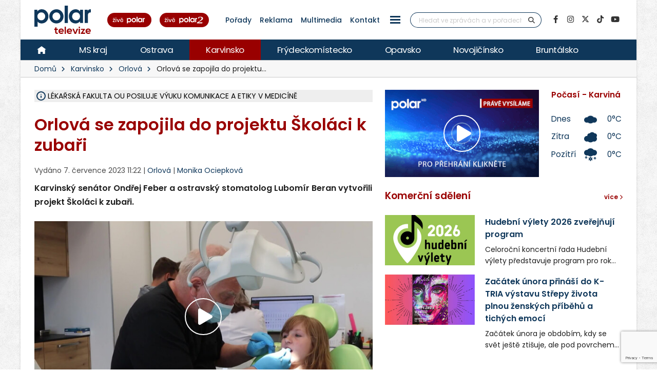

--- FILE ---
content_type: text/html; charset=UTF-8
request_url: https://polar.cz/zpravy/karvinsko/orlova/11000038110/orlova-se-zapojila-do-projektu-skolaci-k-zubari
body_size: 38731
content:
<!DOCTYPE html><html lang="cs" class="boxed">
<head>
    <meta charset="utf-8">
    <meta http-equiv="X-UA-Compatible" content="IE=edge">
    <title>Orlová se zapojila do projektu Školáci k zubaři | Orlová | Zprávy | POLAR - Moravskoslezská regionální televize</title>            <meta name="description" content="Karvinský senátor Ondřej Feber a ostravský stomatolog Lubomír Beran vytvořili projekt Školáci k zubaři. Orlová, Karvinsko">
<meta name="keywords" content="Orlová se zapojila do projektu Školáci k zubaři, Orlová, Karvinsko">
<meta name="news_keywords" content="Orlová se zapojila do projektu Školáci k zubaři, Orlová, Karvinsko">
<meta name="szn:very_local_content" content="true">
<meta property="og:title" content="Orlová se zapojila do projektu Školáci k zubaři | Orlová | Zprávy | POLAR - Moravskoslezská regionální televize">
<meta property="og:description" content="Karvinský senátor Ondřej Feber a ostravský stomatolog Lubomír Beran vytvořili projekt Školáci k zubaři. Orlová, Karvinsko">
<meta property="og:url" content="https://polar.cz/zpravy/karvinsko/orlova/11000038110/orlova-se-zapojila-do-projektu-skolaci-k-zubari">
<meta property="og:type" content="article">
<meta property="article:author" content="Monika Ociepková">
<meta property="article:publisher" content="POLAR televize Ostrava, s.r.o.">
<meta property="article:published" content="2023-07-07 11:22:00">
<meta property="article:section" content="News">
<meta property="og:image" content="https://polar.cz/data/gallery/modules/polar/news/articles/videos/20230707112538_112/715x402.jpg?ver=20230707112539">
<meta property="og:image:secure_url" content="https://polar.cz/data/gallery/modules/polar/news/articles/videos/20230707112538_112/715x402.jpg?ver=20230707112539">
<meta property="og:image:width" content="715">
<meta property="og:image:height" content="402">
<meta name="author" content="POLAR televize Ostrava">
<meta name="viewport" content="width=device-width, initial-scale=1, minimum-scale=1.0, shrink-to-fit=no">
<meta name="application-name" content="POLAR - Moravskoslezská regionální televize">
<meta name="apple-mobile-web-app-title" content="POLAR - Moravskoslezská regionální televize">
<meta name="msapplication-config" content="/img/web/icon/browserconfig.xml">
<meta name="theme-color" content="#0f385a">
<meta name="googlebot" content="index, follow">
<meta name="robots" content="index, follow">        <link href="/vendor/web/video-js/video-js.min.css" media="screen" rel="stylesheet" type="text/css">
<link href="/vendor/web/video-js/theme/custom/index.css?ver=11" media="screen" rel="stylesheet" type="text/css">
<link href="/vendor/web/video-js/plugin/silvermine-videojs-quality-selector/quality-selector.css?ver=9" media="screen" rel="stylesheet" type="text/css">
<link href="/img/web/icon/apple-touch-icon.png" rel="apple-touch-icon" sizes="180x180">
<link href="/img/web/icon/favicon-32x32.png" rel="icon" type="image/png" sizes="32x32">
<link href="/img/web/icon/favicon-16x16.png" rel="icon" type="image/png" sizes="16x16">
<link href="/img/web/icon/site.webmanifest" rel="manifest">
<link href="/img/web/icon/safari-pinned-tab.svg" rel="mask-icon" color="#0f385a">
<link href="/img/web/icon/favicon.ico" rel="shortcut icon">
<link href="/vendor/web/font-google/css/font-google.min.css?ver=0.1" media="screen" rel="stylesheet" type="text/css">
<link href="/vendor/web/bootstrap/css/bootstrap.min.css?ver=0.1" media="screen" rel="stylesheet" type="text/css">
<link href="/vendor/web/font-awesome/css/all.min.css?ver=0.2" media="screen" rel="stylesheet" type="text/css">
<link href="/vendor/web/animate/css/animate.min.css?ver=0.1" media="screen" rel="stylesheet" type="text/css">
<link href="/vendor/web/simple-line-icons/css/simple-line-icons.min.css?ver=0.1" media="screen" rel="stylesheet" type="text/css">
<link href="/vendor/web/owl-carousel/css/owl-carousel.min.css?ver=0.1" media="screen" rel="stylesheet" type="text/css">
<link href="/vendor/web/owl-carousel/css/owl-theme.default.min.css?ver=0.1" media="screen" rel="stylesheet" type="text/css">
<link href="/vendor/web/pnotify/css/pnotify.min.css?ver=0.1" media="screen" rel="stylesheet" type="text/css">
<link href="/vendor/porto-admin/css/theme-admin-extension.min.css" media="screen" rel="stylesheet" type="text/css">
<link href="/css/admin/skin/theme-admin-extension.min.css" media="screen" rel="stylesheet" type="text/css">
<link href="/vendor/porto/css/theme.min.css?ver=0.0.1" media="screen" rel="stylesheet" type="text/css">
<link href="/vendor/porto/css/theme-elements.min.css?ver=0.0.1" media="screen" rel="stylesheet" type="text/css">
<link href="/vendor/porto/css/theme-blog.min.css?ver=0.0.1" media="screen" rel="stylesheet" type="text/css">
<link href="/css/web/skin/skin.min.css?ver=0.0.2" media="screen" rel="stylesheet" type="text/css">
<link href="/css/web/custom.min.css?ver=0.3.7" media="screen" rel="stylesheet" type="text/css">
<link href="/css/web/print.css?ver=0.5" media="print" rel="stylesheet" type="text/css">            <script  src="/vendor/web/jquery/js/jquery.min.js?ver=0.1"></script>
        <script  src="/vendor/web/modernizr/js/modernizr.min.js?ver=0.1"></script>
        <script  src="/js/web/custom.min.js?ver=0.0.9"></script>
        <script  id="ssp-script" defer="defer" src="https://ssp.imedia.cz/static/js/ssp.js"></script>
        <script >
            //<!--
            var sspScript = document.getElementById("ssp-script");
	
			sspScript.addEventListener("load", function() {
				sssp.config({
					source: "media"
				});
				sssp.getAdsByTags();
	
				// Pokud prijde navstevnik ze seznam.cz, zobrazime layout siroky 1080px
				if (sssp.displaySeznamAds()) {
	
					var element = document.createElement("link");
					element.setAttribute("rel", "stylesheet");
					element.setAttribute("type", "text/css");
					element.setAttribute("href", "/css/web/seznam.css?ver=1.2");
					document.getElementsByTagName("head")[0].appendChild(element);
	
					// změnšíme pole pro vyhledávání
					$(".simple-search.input-group").addClass("custom-slim");
				}
			});
            //-->
        </script>    </head>

<body>	<!-- class="loading-overlay-showing" data-loading-overlay data-plugin-options="{'hideDelay': 150, 'effect': 'default'}" -->
    <!--<div class="loading-overlay">
        <div class="bounce-loader">
            <div class="bounce1"></div>
            <div class="bounce2"></div>
            <div class="bounce3"></div>
        </div>
    </div>-->

        
<div id="bannerLeaderboardPlace"></div>

<div id="ssp-zone-151865"></div>

<script>
    var sspScript = document.getElementById('ssp-script');
    sspScript.addEventListener('load', function() {
        var elBannerLeaderboard = document.getElementById('bannerLeaderboardPlace');
        var htmlBannerLeaderboard = "";
        if (sssp.displaySeznamAds()) {
            var brandedZones = [];
            if (window.innerWidth >= 1366) {
                document.body.insertAdjacentHTML('afterbegin', '<div id="ssp-zone-151865-branding"></div>');
                brandedZones.push({
                    "zoneId": 151865,
                    "width": 2000,
                    "height": 1400,
                    "id": "ssp-zone-151865",
                    "elements": [
                        {id: "ssp-zone-151865-branding", width: 2000, height: 1400}
                    ]
                });
            }
            sssp.getAds(brandedZones);

            /* Stara seznam reklama (Leaderboard) bez brandingu
            if (window.innerWidth > 767) {
                htmlBannerTop =
                    "<div class=\"row\">" +
                        "<div class=\"col-md-12\">" +
                            "<div id=\"p1\" data-szn-ssp-ad='{\"zoneId\": 151865, \"width\": 2000, \"height\": 1400}' style=\"margin: 0 auto;\"></div>" +
                        "</div>" +
                    "</div>";
                elBannerTop.insertAdjacentHTML("beforeend", htmlBannerTop);
            }*/
        } else {
            if (window.innerWidth > 767) {
                            }
        }
    });
</script>
    <div class="body border-top-0">
        <header id="header" class="header-no-border-bottom">
            <div class="header-body">
                <div class="header-container container container-md-fluid">
                    <div class="header-row">
                        <div class="header-column flex-grow-0 justify-content-center">
                            <button class="btn header-btn-collapse-nav text-secondary bg-white h-100 ms-0 me-2 collapsed" data-bs-toggle="collapse"
                                    data-bs-target=".header-nav-main">
                                <i class="fa fa-bars text-7"></i>
                            </button>
                        </div>
                        <div class="header-column flex-grow-0 align-items-start me-2 me-md-4 py-0">
                            <div class="header-logo">
								
																	<a href="/">
										<img alt="POLAR - Moravskoslezská regionální televize" src="/img/web/logo.svg">
									</a>
								                            </div>
                        </div>

                        <!-- submenu - horní menu desktop -->
                        <div class="header-column align-self-center d-none d-lg-block">
                            <nav class="header-nav-top">
                                <li class="nav-item nav-item-anim-icon"><a class=" text-secondary text-hover-primary text-3 nav-link text-decoration-none line-height-3 font-weight-500 px-1 px-md-2 " href="/hd" title="" target=""><img src="/img/web/layout/header/zive-polar.svg" alt="" /></a></li><li class="nav-item nav-item-anim-icon"><a class=" text-secondary text-hover-primary text-3 nav-link text-decoration-none line-height-3 font-weight-500 px-1 px-md-2 " href="/polar2" title="" target=""><img src="/img/web/layout/header/zive-polar2.svg" class="me-3" alt="" /></a></li><li class="nav-item nav-item-anim-icon"><a id="menuProgramShowWeb" class="text-secondary text-hover-primary text-3 nav-link text-decoration-none line-height-3 font-weight-500 px-1 px-md-2" href="/porady" title="Pořady" target="">Pořady</a></li><li class="nav-item nav-item-anim-icon"><a class=" text-secondary text-hover-primary text-3 nav-link text-decoration-none line-height-3 font-weight-500 px-1 px-md-2 " href="/reklama" title="" target="">Reklama</a></li><li class="nav-item nav-item-anim-icon"><a class=" text-secondary text-hover-primary text-3 nav-link text-decoration-none line-height-3 font-weight-500 px-1 px-md-2 " href="https://multimedia.polar.cz/" title="" target="_blank">Multimedia</a></li><li class="nav-item nav-item-anim-icon"><a class=" text-secondary text-hover-primary text-3 nav-link text-decoration-none line-height-3 font-weight-500 px-1 px-md-2 " href="/kontakt" title="" target="">Kontakt</a></li><li class="nav-item dropdown d-none d-sm-block"><a id="menuPageWeb-15" class="nav-link dropdown-toggle text-secondary text-hover-primary text-3 nav-link text-decoration-none line-height-3 font-weight-500 px-1 px-md-2  p-0" href="#" title="" role="button" data-bs-toggle="dropdown"  rel="nofollow"><button class="btn sidenav-1"><div class="animated-icon2"><span></span><span></span><span></span><span></span></div></button></a><ul class="dropdown-menu"><li><a id="webElection2025Index" class="dropdown-item " href="/volby" title="Volby 2025" target="">Volby 2025</a></li><li><a id="menuTriptipWeb" class="dropdown-item " href="/kam-vyrazit" title="Kam vyrazit" target="">Kam vyrazit</a></li><li><a id="menuJobWeb" class="dropdown-item " href="/nabidka-prace" title="Nabídka práce" target="">Nabídka práce</a></li><li><a id="menuCameraWeb" class="dropdown-item " href="/kamery" title="Kamery" target="">Kamery</a></li><li><a id="menuPrWeb" class="dropdown-item " href="/zpravy/pr-clanky" title="Komerční sdělení" target="">Komerční sdělení</a></li><li><a id="menuProgramWeb" class="dropdown-item " href="/program" title="TV program" target="">TV program</a></li><li><a id="menuPageWeb-20" class="dropdown-item " href="/hbbtv" title="HbbTV" target="">HbbTV</a></li><li><a id="menuPageWeb-14" class="dropdown-item " href="/jak-naladit" title="Jak naladit" target="">Jak naladit</a></li></ul></li>                            </nav>
                        </div>

                        <!-- Horní hlavička mobily -->
                        <div class="header-row d-lg-none p-relative d-flex justify-content-end">
                            <div class="header-column flex-grow-0 align-self-center me-2 me-md-3 z-index-2">
                                <nav class="header-nav-top">
                                    <li class="nav-item nav-item-anim-icon"><a class=" text-secondary text-hover-primary text-3 nav-link text-decoration-none line-height-3 font-weight-500 px-1 px-md-2 " href="/hd" title="" target=""><img src="/img/web/layout/header/zive-polar-small.svg" alt="" /></a></li><li class="nav-item nav-item-anim-icon"><a class="hide-xs text-secondary text-hover-primary text-3 nav-link text-decoration-none line-height-3 font-weight-500 px-1 px-md-2 " href="/polar2" title="" target=""><img src="/img/web/layout/header/zive-polar2-small.svg" alt="" /></a></li>                                </nav>
                            </div>
                            <div class="header-column flex-grow-0 align-self-center me-5 me-5-custom pe-2 z-index-2">
                                <a href="https://www.facebook.com/televize.polar" target="_blank" class="text-secondary hide-xs-2">
                                    <i class="fab fa-facebook-f text-7"></i>
                                </a>
                            </div>
                            <div class="header-row p-absolute right-0 w-100 justify-content-end align-self-center me-3">
                                <div class="header-nav-features w-100 ps-2">
                                    <div class="header-nav-features-search-reveal-container justify-content-end">
                                        <div class="header-nav-feature header-nav-features-search header-nav-features-search-reveal d-inline-flex w-100">
                                            <form class="searchForm w-100" role="search" action="/hledani" method="get">
                                                <div class="simple-search input-group bg-white w-100 z-index-3">
                                                    <input class="form-control search" name="q" type="text" value=""
                                                           placeholder="Hledat ve zprávách a v pořadech" required minlength="3">
                                                    <button class="btn" type="submit">
                                                        <i class="fa fa-search header-nav-top-icon text-6 text-secondary"></i>
                                                    </button>
                                                </div>
                                            </form>
                                            <a href="#" class="header-nav-features-search-show-icon"><i
                                                        class="fas fa-search header-nav-top-icon text-6 text-secondary"></i></a>
                                            <a href="#" class="header-nav-features-search-hide-icon"><i
                                                        class="fas fa-times header-nav-top-icon text-secondary"></i></a>
                                        </div>
                                    </div>
                                </div>
                            </div>
                        </div>
                        <!-- END Horní hlavička mobily -->

                        <div class="header-column align-self-center d-none d-lg-block">
                            <div class="header-nav-features header-nav-features-no-border header-nav-features-md-show-border justify-content-end px-0 mx-0">
                                <form class="searchForm" action="/hledani" method="get">
                                    <div class="simple-search input-group line-height-1">
                                        <input class="form-control search" name="q" type="text" value="" placeholder="Hledat ve zprávách a v pořadech" required
                                               minlength="3">
                                        <button class="btn btn-rounded" type="submit">
                                            <i class="fa fa-search header-nav-top-icon"></i>
                                        </button>
                                    </div>
                                </form>
                            </div>
                        </div>
                        <div class="header-column align-self-center flex-row justify-content-end d-none d-xl-flex">
                            <ul class="social-icons">
                                <li class="social-icons-facebook">
                                    <a href="https://www.facebook.com/televize.polar" target="_blank" data-placement="bottom" data-tooltip title="Facebook" class="text-secondary text-hover-light" onclick="ga('send', 'event', 'soc-fb');">
                                        <i class="fab fa-facebook-f"></i>
                                    </a>
                                </li>
                                <li class="social-icons-instagram">
                                    <a href="https://www.instagram.com/televize.polar/" target="_blank" data-placement="bottom" data-tooltip title="Instagram" class="text-secondary text-hover-light" onclick="ga('send', 'event', 'soc-ig');">
                                        <i class="fab fa-instagram"></i>
                                    </a>
                                </li>
                                <li class="social-icons-twitter">
                                    <a href="https://twitter.com/Televize_Polar" target="_blank" data-placement="bottom" data-tooltip title="Platforma X" class="text-secondary text-hover-light" onclick="ga('send', 'event', 'soc-twitter');">
                                        <i class="fab fa-x-twitter"></i>
                                    </a>
                                </li>
								<li class="social-icons-tiktok">
                                    <a href="https://www.tiktok.com/@televize.polar" target="_blank" data-placement="bottom" data-tooltip title="TikTok" class="text-secondary text-hover-light" onclick="ga('send', 'event', 'soc-tiktok');">
                                        <i class="fab fa-tiktok"></i>
                                    </a>
                                </li>
                                <li class="social-icons-youtube">
                                    <a href="https://www.youtube.com/user/polarostrava" target="_blank" data-placement="bottom" data-tooltip title="YouTube" class="text-secondary text-hover-light">
                                        <i class="fab fa-youtube"></i>
                                    </a>
                                </li>
                            </ul>
                        </div>
                    </div>
                </div>

                <div class="header-container header-nav header-nav-bar p-0 border-bottom border-color-ccc">
                    <div class="container-fluid gx-0">
                        <!-- Mobily - Menu regionů v posuvné liště -->
                        <div class="mobile_menu d-lg-none">
                            <nav class="d-flex">
                                <ul class="nav nav-pills mobile-menu" id="mainNav"><li id="menuHome" class="d-none d-lg-flex align-self-lg-center ms-0"><a class="d-flex align-items-center text-4 font-weight-normal bg-hover-primary text-hover-light text-no-uppercase nav-link text-light " href="/" target=""><img src="/img/web/layout/header/home.svg" alt="" /></a></li><li id="region-all" class=""><a class="d-flex align-items-center text-4 font-weight-normal bg-hover-primary text-hover-light text-no-uppercase nav-link text-light " href="/zpravy" target="">MS kraj</a></li><li class="dropdown"><a id="region-ostrava" class="dropdown-item dropdown-toggle d-flex align-items-center text-4 font-weight-normal bg-hover-primary text-hover-light text-no-uppercase nav-link text-light " href="/zpravy/ostrava" title="Ostrava" target="">Ostrava</a><ul class="dropdown-menu"><li class=""><a id="city-ostrava-mesto" class="dropdown-item text-2" href="/zpravy/ostrava/ostrava-mesto" title="Ostrava-město" target="">Ostrava-město</a></li><li class=""><a id="city-ostrava-jih" class="dropdown-item text-2" href="/zpravy/ostrava/ostrava-jih" title="Ostrava-Jih" target="">Ostrava-Jih</a></li><li class=""><a id="city-ostrava-poruba" class="dropdown-item text-2" href="/zpravy/ostrava/ostrava-poruba" title="Ostrava-Poruba" target="">Ostrava-Poruba</a></li><li class=""><a id="city-slezska-ostrava" class="dropdown-item text-2" href="/zpravy/ostrava/slezska-ostrava" title="Ostrava-Slezská Ostrava" target="">Ostrava-Slezská Ostrava</a></li><li class=""><a id="city-ostrava-centrum" class="dropdown-item text-2" href="/zpravy/ostrava/ostrava-centrum" title="Ostrava-Centrum" target="">Ostrava-Centrum</a></li><li class=""><a id="city-ostrava-vitkovice" class="dropdown-item text-2" href="/zpravy/ostrava/ostrava-vitkovice" title="Ostrava-Vítkovice" target="">Ostrava-Vítkovice</a></li><li class=""><a id="city-ostrava-marianske-hory" class="dropdown-item text-2" href="/zpravy/ostrava/ostrava-marianske-hory" title="Ostrava-Mariánské hory" target="">Ostrava-Mariánské hory</a></li><li class=""><a id="city-ostrava-svinov" class="dropdown-item text-2" href="/zpravy/ostrava/ostrava-svinov" title="Ostrava-Svinov" target="">Ostrava-Svinov</a></li></ul></li><li class="dropdown"><a id="region-karvinsko" class="dropdown-item dropdown-toggle d-flex align-items-center text-4 font-weight-normal bg-hover-primary text-hover-light text-no-uppercase nav-link text-light active" href="/zpravy/karvinsko" title="Karvinsko" target="">Karvinsko</a><ul class="dropdown-menu"><li class=""><a id="city-havirov" class="dropdown-item text-2" href="/zpravy/karvinsko/havirov" title="Havířov" target="">Havířov</a></li><li class=""><a id="city-karvina" class="dropdown-item text-2" href="/zpravy/karvinsko/karvina" title="Karviná" target="">Karviná</a></li><li class="active"><a id="city-orlova" class="dropdown-item text-2" href="/zpravy/karvinsko/orlova" title="Orlová" target="">Orlová</a></li><li class=""><a id="city-rychvald" class="dropdown-item text-2" href="/zpravy/karvinsko/rychvald" title="Rychvald" target="">Rychvald</a></li><li class=""><a id="city-stonava" class="dropdown-item text-2" href="/zpravy/karvinsko/stonava" title="Stonava" target="">Stonava</a></li><li class=""><a id="city-horni-sucha" class="dropdown-item text-2" href="/zpravy/karvinsko/horni-sucha" title="Horní Suchá" target="">Horní Suchá</a></li><li class=""><a id="city-terlicko" class="dropdown-item text-2" href="/zpravy/karvinsko/terlicko" title="Těrlicko" target="">Těrlicko</a></li><li class=""><a id="city-dolni-lutyne" class="dropdown-item text-2" href="/zpravy/karvinsko/dolni-lutyne" title="Dolní Lutyně" target="">Dolní Lutyně</a></li><li class=""><a id="city-albrechtice" class="dropdown-item text-2" href="/zpravy/karvinsko/albrechtice" title="Albrechtice" target="">Albrechtice</a></li><li class=""><a id="city-detmarovice" class="dropdown-item text-2" href="/zpravy/karvinsko/detmarovice" title="Dětmarovice" target="">Dětmarovice</a></li></ul></li><li class="dropdown"><a id="region-frydeckomistecko" class="dropdown-item dropdown-toggle d-flex align-items-center text-4 font-weight-normal bg-hover-primary text-hover-light text-no-uppercase nav-link text-light " href="/zpravy/frydeckomistecko" title="Frýdeckomístecko" target="">Frýdeckomístecko</a><ul class="dropdown-menu"><li class=""><a id="city-frydek-mistek" class="dropdown-item text-2" href="/zpravy/frydeckomistecko/frydek-mistek" title="Frýdek-Místek" target="">Frýdek-Místek</a></li><li class=""><a id="city-frydlant-nad-ostravici" class="dropdown-item text-2" href="/zpravy/frydeckomistecko/frydlant-nad-ostravici" title="Frýdlant nad Ostravicí" target="">Frýdlant nad Ostravicí</a></li><li class=""><a id="city-palkovice" class="dropdown-item text-2" href="/zpravy/frydeckomistecko/palkovice" title="Palkovice" target="">Palkovice</a></li><li class=""><a id="city-celadna" class="dropdown-item text-2" href="/zpravy/frydeckomistecko/celadna" title="Čeladná" target="">Čeladná</a></li><li class=""><a id="city-nosovice" class="dropdown-item text-2" href="/zpravy/frydeckomistecko/nosovice" title="Nošovice" target="">Nošovice</a></li><li class=""><a id="city-jablunkov" class="dropdown-item text-2" href="/zpravy/frydeckomistecko/jablunkov" title="Jablunkov" target="">Jablunkov</a></li><li class=""><a id="city-janovice" class="dropdown-item text-2" href="/zpravy/frydeckomistecko/janovice" title="Janovice" target="">Janovice</a></li><li class=""><a id="city-navsi" class="dropdown-item text-2" href="/zpravy/frydeckomistecko/navsi" title="Návsí" target="">Návsí</a></li><li class=""><a id="city-dobra" class="dropdown-item text-2" href="/zpravy/frydeckomistecko/dobra" title="Dobrá" target="">Dobrá</a></li></ul></li><li class="dropdown"><a id="region-opavsko" class="dropdown-item dropdown-toggle d-flex align-items-center text-4 font-weight-normal bg-hover-primary text-hover-light text-no-uppercase nav-link text-light " href="/zpravy/opavsko" title="Opavsko" target="">Opavsko</a><ul class="dropdown-menu"><li class=""><a id="city-opava" class="dropdown-item text-2" href="/zpravy/opavsko/opava" title="Opava" target="">Opava</a></li></ul></li><li class="dropdown"><a id="region-novojicinsko" class="dropdown-item dropdown-toggle d-flex align-items-center text-4 font-weight-normal bg-hover-primary text-hover-light text-no-uppercase nav-link text-light " href="/zpravy/novojicinsko" title="Novojičínsko" target="">Novojičínsko</a><ul class="dropdown-menu"><li class=""><a id="city-novy-jicin" class="dropdown-item text-2" href="/zpravy/novojicinsko/novy-jicin" title="Nový Jičín" target="">Nový Jičín</a></li><li class=""><a id="city-studenka" class="dropdown-item text-2" href="/zpravy/novojicinsko/studenka" title="Studénka" target="">Studénka</a></li><li class=""><a id="city-odry" class="dropdown-item text-2" href="/zpravy/novojicinsko/odry" title="Odry" target="">Odry</a></li><li class=""><a id="city-fulnek" class="dropdown-item text-2" href="/zpravy/novojicinsko/fulnek" title="Fulnek" target="">Fulnek</a></li><li class=""><a id="city-bilovec" class="dropdown-item text-2" href="/zpravy/novojicinsko/bilovec" title="Bílovec" target="">Bílovec</a></li></ul></li><li class="dropdown"><a id="region-bruntalsko" class="dropdown-item dropdown-toggle d-flex align-items-center text-4 font-weight-normal bg-hover-primary text-hover-light text-no-uppercase nav-link text-light " href="/zpravy/bruntalsko" title="Bruntálsko" target="">Bruntálsko</a><ul class="dropdown-menu"><li class=""><a id="city-bruntal" class="dropdown-item text-2" href="/zpravy/bruntalsko/bruntal" title="Bruntál" target="">Bruntál</a></li></ul></li></ul>                            </nav>
                        </div>
                        <div class="header-nav-main header-nav-main-effect-1 header-nav-main-sub-effect-1 collapse">
                            <div class="d-flex">
                                <!-- Desktop hlavní menu regiony -->
                                <div class="d-none d-lg-flex">
                                    <nav class="">
                                        <ul class="nav nav-pills" id="mainNav"><li id="menuHome" class="d-none d-lg-flex align-self-lg-center ms-0"><a class="d-flex align-items-center text-4 font-weight-normal bg-hover-primary text-hover-light text-no-uppercase nav-link text-light " href="/" target=""><img src="/img/web/layout/header/home.svg" alt="" /></a></li><li id="region-all" class=""><a class="d-flex align-items-center text-4 font-weight-normal bg-hover-primary text-hover-light text-no-uppercase nav-link text-light " href="/zpravy" target="">MS kraj</a></li><li class="dropdown"><a id="region-ostrava" class="dropdown-item dropdown-toggle d-flex align-items-center text-4 font-weight-normal bg-hover-primary text-hover-light text-no-uppercase nav-link text-light " href="/zpravy/ostrava" title="Ostrava" target="">Ostrava</a><ul class="dropdown-menu"><li class=""><a id="city-ostrava-mesto" class="dropdown-item text-2" href="/zpravy/ostrava/ostrava-mesto" title="Ostrava-město" target="">Ostrava-město</a></li><li class=""><a id="city-ostrava-jih" class="dropdown-item text-2" href="/zpravy/ostrava/ostrava-jih" title="Ostrava-Jih" target="">Ostrava-Jih</a></li><li class=""><a id="city-ostrava-poruba" class="dropdown-item text-2" href="/zpravy/ostrava/ostrava-poruba" title="Ostrava-Poruba" target="">Ostrava-Poruba</a></li><li class=""><a id="city-slezska-ostrava" class="dropdown-item text-2" href="/zpravy/ostrava/slezska-ostrava" title="Ostrava-Slezská Ostrava" target="">Ostrava-Slezská Ostrava</a></li><li class=""><a id="city-ostrava-centrum" class="dropdown-item text-2" href="/zpravy/ostrava/ostrava-centrum" title="Ostrava-Centrum" target="">Ostrava-Centrum</a></li><li class=""><a id="city-ostrava-vitkovice" class="dropdown-item text-2" href="/zpravy/ostrava/ostrava-vitkovice" title="Ostrava-Vítkovice" target="">Ostrava-Vítkovice</a></li><li class=""><a id="city-ostrava-marianske-hory" class="dropdown-item text-2" href="/zpravy/ostrava/ostrava-marianske-hory" title="Ostrava-Mariánské hory" target="">Ostrava-Mariánské hory</a></li><li class=""><a id="city-ostrava-svinov" class="dropdown-item text-2" href="/zpravy/ostrava/ostrava-svinov" title="Ostrava-Svinov" target="">Ostrava-Svinov</a></li></ul></li><li class="dropdown"><a id="region-karvinsko" class="dropdown-item dropdown-toggle d-flex align-items-center text-4 font-weight-normal bg-hover-primary text-hover-light text-no-uppercase nav-link text-light active" href="/zpravy/karvinsko" title="Karvinsko" target="">Karvinsko</a><ul class="dropdown-menu"><li class=""><a id="city-havirov" class="dropdown-item text-2" href="/zpravy/karvinsko/havirov" title="Havířov" target="">Havířov</a></li><li class=""><a id="city-karvina" class="dropdown-item text-2" href="/zpravy/karvinsko/karvina" title="Karviná" target="">Karviná</a></li><li class="active"><a id="city-orlova" class="dropdown-item text-2" href="/zpravy/karvinsko/orlova" title="Orlová" target="">Orlová</a></li><li class=""><a id="city-rychvald" class="dropdown-item text-2" href="/zpravy/karvinsko/rychvald" title="Rychvald" target="">Rychvald</a></li><li class=""><a id="city-stonava" class="dropdown-item text-2" href="/zpravy/karvinsko/stonava" title="Stonava" target="">Stonava</a></li><li class=""><a id="city-horni-sucha" class="dropdown-item text-2" href="/zpravy/karvinsko/horni-sucha" title="Horní Suchá" target="">Horní Suchá</a></li><li class=""><a id="city-terlicko" class="dropdown-item text-2" href="/zpravy/karvinsko/terlicko" title="Těrlicko" target="">Těrlicko</a></li><li class=""><a id="city-dolni-lutyne" class="dropdown-item text-2" href="/zpravy/karvinsko/dolni-lutyne" title="Dolní Lutyně" target="">Dolní Lutyně</a></li><li class=""><a id="city-albrechtice" class="dropdown-item text-2" href="/zpravy/karvinsko/albrechtice" title="Albrechtice" target="">Albrechtice</a></li><li class=""><a id="city-detmarovice" class="dropdown-item text-2" href="/zpravy/karvinsko/detmarovice" title="Dětmarovice" target="">Dětmarovice</a></li></ul></li><li class="dropdown"><a id="region-frydeckomistecko" class="dropdown-item dropdown-toggle d-flex align-items-center text-4 font-weight-normal bg-hover-primary text-hover-light text-no-uppercase nav-link text-light " href="/zpravy/frydeckomistecko" title="Frýdeckomístecko" target="">Frýdeckomístecko</a><ul class="dropdown-menu"><li class=""><a id="city-frydek-mistek" class="dropdown-item text-2" href="/zpravy/frydeckomistecko/frydek-mistek" title="Frýdek-Místek" target="">Frýdek-Místek</a></li><li class=""><a id="city-frydlant-nad-ostravici" class="dropdown-item text-2" href="/zpravy/frydeckomistecko/frydlant-nad-ostravici" title="Frýdlant nad Ostravicí" target="">Frýdlant nad Ostravicí</a></li><li class=""><a id="city-palkovice" class="dropdown-item text-2" href="/zpravy/frydeckomistecko/palkovice" title="Palkovice" target="">Palkovice</a></li><li class=""><a id="city-celadna" class="dropdown-item text-2" href="/zpravy/frydeckomistecko/celadna" title="Čeladná" target="">Čeladná</a></li><li class=""><a id="city-nosovice" class="dropdown-item text-2" href="/zpravy/frydeckomistecko/nosovice" title="Nošovice" target="">Nošovice</a></li><li class=""><a id="city-jablunkov" class="dropdown-item text-2" href="/zpravy/frydeckomistecko/jablunkov" title="Jablunkov" target="">Jablunkov</a></li><li class=""><a id="city-janovice" class="dropdown-item text-2" href="/zpravy/frydeckomistecko/janovice" title="Janovice" target="">Janovice</a></li><li class=""><a id="city-navsi" class="dropdown-item text-2" href="/zpravy/frydeckomistecko/navsi" title="Návsí" target="">Návsí</a></li><li class=""><a id="city-dobra" class="dropdown-item text-2" href="/zpravy/frydeckomistecko/dobra" title="Dobrá" target="">Dobrá</a></li></ul></li><li class="dropdown"><a id="region-opavsko" class="dropdown-item dropdown-toggle d-flex align-items-center text-4 font-weight-normal bg-hover-primary text-hover-light text-no-uppercase nav-link text-light " href="/zpravy/opavsko" title="Opavsko" target="">Opavsko</a><ul class="dropdown-menu"><li class=""><a id="city-opava" class="dropdown-item text-2" href="/zpravy/opavsko/opava" title="Opava" target="">Opava</a></li></ul></li><li class="dropdown"><a id="region-novojicinsko" class="dropdown-item dropdown-toggle d-flex align-items-center text-4 font-weight-normal bg-hover-primary text-hover-light text-no-uppercase nav-link text-light " href="/zpravy/novojicinsko" title="Novojičínsko" target="">Novojičínsko</a><ul class="dropdown-menu"><li class=""><a id="city-novy-jicin" class="dropdown-item text-2" href="/zpravy/novojicinsko/novy-jicin" title="Nový Jičín" target="">Nový Jičín</a></li><li class=""><a id="city-studenka" class="dropdown-item text-2" href="/zpravy/novojicinsko/studenka" title="Studénka" target="">Studénka</a></li><li class=""><a id="city-odry" class="dropdown-item text-2" href="/zpravy/novojicinsko/odry" title="Odry" target="">Odry</a></li><li class=""><a id="city-fulnek" class="dropdown-item text-2" href="/zpravy/novojicinsko/fulnek" title="Fulnek" target="">Fulnek</a></li><li class=""><a id="city-bilovec" class="dropdown-item text-2" href="/zpravy/novojicinsko/bilovec" title="Bílovec" target="">Bílovec</a></li></ul></li><li class="dropdown"><a id="region-bruntalsko" class="dropdown-item dropdown-toggle d-flex align-items-center text-4 font-weight-normal bg-hover-primary text-hover-light text-no-uppercase nav-link text-light " href="/zpravy/bruntalsko" title="Bruntálsko" target="">Bruntálsko</a><ul class="dropdown-menu"><li class=""><a id="city-bruntal" class="dropdown-item text-2" href="/zpravy/bruntalsko/bruntal" title="Bruntál" target="">Bruntál</a></li></ul></li></ul>                                    </nav>
                                </div>

                                <!-- Mobily Hamburger menu - levý sloupec + pravý sloupec -->
                                <div class="d-lg-none regions">
                    <nav class="">
                        <ul class="nav nav-pills" id=""><li id="menuProgramShowWeb" class=""><a class="d-flex align-items-center text-4 font-weight-normal bg-hover-primary text-hover-light text-no-uppercase nav-link text-light " href="/porady" target="">Pořady</a></li><li id="menuPageWeb-13" class=""><a class="d-flex align-items-center text-4 font-weight-normal bg-hover-primary text-hover-light text-no-uppercase nav-link text-light " href="/reklama" target="">Reklama</a></li><li id="webElection2025Index" class=""><a class="d-flex align-items-center text-4 font-weight-normal bg-hover-primary text-hover-light text-no-uppercase nav-link text-light " href="/volby" target="">Volby 2025</a></li><li id="menuPageWeb-25" class=""><a class="d-flex align-items-center text-4 font-weight-normal bg-hover-primary text-hover-light text-no-uppercase nav-link text-light " href="/kontakt" target="">Kontakt</a></li><li id="menuTriptipWeb" class=""><a class="d-flex align-items-center text-4 font-weight-normal bg-hover-primary text-hover-light text-no-uppercase nav-link text-light " href="/kam-vyrazit" target="">Kam vyrazit</a></li></ul>
                    </nav>
                </div>
                <div class="pages-mobile-menu d-lg-none w-50 float-end">
                    <nav class="">
                        <ul class="nav nav-pills mobile-ham-right" id=""><li id="menuJobWeb" class=""><a class="d-flex align-items-center text-4 font-weight-normal bg-hover-primary text-hover-light text-no-uppercase nav-link text-light " href="/nabidka-prace" target="">Nabídka práce</a></li><li id="menuCameraWeb" class=""><a class="d-flex align-items-center text-4 font-weight-normal bg-hover-primary text-hover-light text-no-uppercase nav-link text-light " href="/kamery" target="">Kamery</a></li><li id="menuPrWeb" class=""><a class="d-flex align-items-center text-4 font-weight-normal bg-hover-primary text-hover-light text-no-uppercase nav-link text-light " href="/zpravy/pr-clanky" target="">Komerční sdělení</a></li><li id="menuProgramWeb" class=""><a class="d-flex align-items-center text-4 font-weight-normal bg-hover-primary text-hover-light text-no-uppercase nav-link text-light " href="/program" target="">TV program</a></li><li id="menuPageWeb-20" class=""><a class="d-flex align-items-center text-4 font-weight-normal bg-hover-primary text-hover-light text-no-uppercase nav-link text-light " href="/hbbtv" target="">HbbTV</a></li><li id="menuPageWeb-14" class=""><a class="d-flex align-items-center text-4 font-weight-normal bg-hover-primary text-hover-light text-no-uppercase nav-link text-light " href="/jak-naladit" target="">Jak naladit</a></li></ul></nav></div>
                            </div>

                            <!-- Mobily - Přidání sociálních sítí do rozbalovacího menu dolů -->
                            <ul class="d-lg-none social-mobile-menu d-flex flex-row justify-content-center mb-2">
                                <li class="border-bottom-0 w-auto mx-1"><a href="https://www.facebook.com/televize.polar"
                                                                           class="d-flex align-self-center text-6 text-decoration-none w-auto"
                                                                           target="_blank"><i class="fab fa-facebook-f text-white"></i></a></li>
                                <li class="border-bottom-0 w-auto mx-1"><a href="https://www.instagram.com/televize.polar/"
                                                                           class="d-flex align-self-center text-6 text-decoration-none w-auto"
                                                                           target="_blank"><i class="fab fa-instagram text-white"></i></a></li>
                                <li class="border-bottom-0 w-auto mx-1"><a href="https://twitter.com/Televize_Polar"
                                                                           class="d-flex align-self-center text-6 text-decoration-none w-auto"
                                                                           target="_blank"><i class="fab fa-x-twitter text-white"></i></a></li>
								<li class="border-bottom-0 w-auto mx-1"><a href="https://www.tiktok.com/@televize.polar"
                                                                           class="d-flex align-self-center text-6 text-decoration-none w-auto"
                                                                           target="_blank"><i class="fab fa-tiktok text-white"></i></a></li>
                                <li class="border-bottom-0 w-auto mx-1"><a href="https://www.youtube.com/user/polarostrava"
                                                                           class="d-flex align-self-center text-6 text-decoration-none w-auto"
                                                                           target="_blank"><i class="fab fa-youtube text-white"></i></a></li>
                                <li class="border-bottom-0 w-auto mx-1"><a href="https://polarmultimedia.cz" class="d-flex align-self-center w-auto"
                                                                           target="_blank"><img alt="POLAR multimedia"
                                                                                                src="/img/web/POLAR_multimedia_RGB_white.png"></a>
                                </li>
                            </ul>
                        </div>
                    </div>
                </div>
            </div>
        </header>

        <div role="main" class="main">
            
<script type="application/ld+json">
    {
        "@context": "https://schema.org",
        "@type": "Article",
        "headline": "Orlová se zapojila do projektu Školáci k zubaři",
        "description": "Karvinský senátor Ondřej Feber a ostravský stomatolog Lubomír Beran vytvořili projekt Školáci k zubaři.",
        "image": [
            {
                "@type": "ImageObject",
                "url": "https://polar.cz/data/gallery/modules/polar/news/articles/videos/20230707112538_112/seznam.jpg",
                "creditText": "Náhledové foto: Polar TV"
            }
        ],        "datePublished": "2023-07-07T11:22:00+02:00",
        "dateModified": "2023-07-19T17:06:07+02:00",
        "author": {
            "@type": "Person",
            "name": "Monika Ociepková"
        },
        "contentLocation" : {
            "@type" : "Place",
            "geo": {
                "@type": "GeoCoordinates",
                "latitude": "49.8452644",
                "longitude": "18.4301109"
            }
        },
        "publisher": {
            "@type": "Organization",
            "name": "POLAR - moravskoslezská regionální televize",
            "logo": {
                "@type": "ImageObject",
                "url": "https://polar.cz/data/microformats/polar.png"
            }
        },
        "mainEntityOfPage": {
            "@type": "WebPage",
            "@id": "https://polar.cz/zpravy/karvinsko/orlova/11000038110/clanek"
        },
					"video": {
				"@type": "VideoObject",
				"name": "Orlová se zapojila do projektu Školáci k zubaři",
				"description": "Karvinský senátor Ondřej Feber a ostravský stomatolog Lubomír Beran vytvořili projekt Školáci k zubaři.",
				"thumbnailUrl": "https://polar.cz/data/gallery/modules/polar/news/articles/videos/20230707112538_112/715x402.jpg?ver=20230707112539",
				"uploadDate": "2023-07-07T11:22:00+02:00",
				"duration": "",
				"contentUrl": "https://light.polar.cz/videa/polar/zpravy/publikovano/2023/07/07/orlovsky_miniexpres_230705_hd__hq.mp4",
				"embedUrl": "https://light.polar.cz/videa/polar/zpravy/publikovano/2023/07/07/orlovsky_miniexpres_230705_hd__hq.mp4",
				"publisher": {
					"@type": "Organization",
					"name": "POLAR - moravskoslezská regionální televize",
					"logo": {
						"@type": "ImageObject",
						"url": "https://polar.cz/data/microformats/polar.png"
					}
				}
			},
		        "isFamilyFriendly": true
    }
</script>

<!-- JSON-LD pro BreadcrumbList -->
<script type="application/ld+json">
{
    "@context": "https://schema.org",
    "@type": "BreadcrumbList",
    "itemListElement": [
        {
            "@type": "ListItem",
            "position": 1,
            "name": "Domů",
            "item": "/"
        },
        {
            "@type": "ListItem",
            "position": 2,
            "name": "Karvinsko",
            "item": "/zpravy/karvinsko"
        },
        {
            "@type": "ListItem",
            "position": 3,
            "name": "Orlová",
            "item": "/zpravy/karvinsko/orlova"
        },
        {
            "@type": "ListItem",
            "position": 4,
            "name": "Orlová se zapojila do projektu…",
            "item": "/zpravy/karvinsko/orlova/11000038110/orlova-se-zapojila-do-projektu-skolaci-k-zubari"
        }
    ]
}</script>
<div id="twitter-wjs"></div>
<script src="https://platform.twitter.com/widgets.js" type="application/javascript"></script>

<div id="fb-root"></div>
<!--<script async defer src="https://connect.facebook.net/cs_CZ/sdk.js#xfbml=1&version=v3.2"></script>-->
<script async defer crossorigin="anonymous" src="https://connect.facebook.net/cs_CZ/sdk.js#xfbml=1&version=v18.0&appId=3700272840193138" nonce="a4Z2Pwx0"></script>

<section class="page-header page-header-modern bg-color-light-scale-1 page-header-sm mb-0 mb-lg-4">
    <div class="container">
        <div class="row">
            <div class="col-md-12 align-self-center order-1 article-detail">
                
<ul class="breadcrumb d-inline-block">
    <li>
        <a href="/" title="Domů">
            Domů        </a>
    </li>
                                            <li>
                <a href="/zpravy/karvinsko" title="" class="" target="">
                    Karvinsko                </a>
            </li>
                                                    <li>
                <a href="/zpravy/karvinsko/orlova" title="" class="" target="">
                    Orlová                </a>
            </li>
                                        <li class="active">
                Orlová se zapojila do projektu…            </li>
            </ul>            </div>
        </div>
    </div>
</section>


<div class="container">
    <div class="row">
        <div class="col-12">
            <div id="crawl" class="mb-2 hide">
                <div id="crawlIcon">
                    Mimořádná zpráva:
                </div>
                <div class="crawl-container">
                    <div>
                        Načítám...
                    </div>
                </div>
            </div>
        </div>
    </div>
    <div class="row sticky-square">
        <div class="col-12 col-lg-7">
            <div id="ticker" class="mb-4">
                <div id="tickerIcon" class="">
                    <!--<i class="fa fa-fw fa-info text-light"></i>-->
                </div>
                <div class="ticker-container">
                    <ul>
                        <div class="ticker-active">
                            <li>
                                <span>
                                    Načítám...
                                </span>
                            </li>
                        </div>
                    </ul>>
                </div>
            </div>

            <article itemscope itemtype="https://schema.org/Article">
                <h1 itemprop="name headline" id="h1" class="text-primary text-8 font-weight-600 line-height-2 line-height-lg-3 mb-3">
                    Orlová se zapojila do projektu Školáci k zubaři                </h1>
                <div class="text-tertiary list-inline mb-2 ">
                                                            <span itemprop="datePublished" content="2023-07-07">
                        Vydáno 7. července 2023 11:22&nbsp;|
                    </span>
                    <span>
                                                <a href="/zpravy/karvinsko/orlova" title="Orlová" itemprop="contentLocation" itemscope itemtype="https://schema.org/AdministrativeArea">
                            <span itemprop="geo" itemscope itemtype="https://schema.org/GeoCoordinates">Orlová<meta itemprop="latitude" content="49.8452644" /><meta itemprop="longitude" content="18.4301109" /></span><!--
                        --></a>&nbsp;|
                    </span>
                    <span itemprop="author" itemscope itemtype="https://schema.org/Person">
                        <a class="" href="/zpravy/redaktor/monika-ociepkova" title="Monika Ociepková">Monika Ociepková</a><!--
                    --></span><!--
                    --><!--<span>
                                        </span>-->
                </div>
                <p class="anotation mb-4" itemprop="description">
                    Karvinský senátor Ondřej Feber a ostravský stomatolog Lubomír Beran vytvořili projekt Školáci k zubaři.                </p>
                                                    <div class="video-thumbnail" itemprop="associatedMedia image" itemscope itemtype="https://schema.org/ImageObject">
                                        <meta itemprop="width" content="715">
                                        <meta itemprop="height" content="402">
                                        <meta itemprop="url" content="https://polar.cz/data/gallery/modules/polar/news/articles/videos/20230707112538_112/715x402.jpg?ver=20230707112539">
                                                                                <video id="player0" class="player-article video-js vjs-fluid vjs-16-9 vjs-theme-fantasy" data-setup='{"src": "", "controls": true, "autoplay": false, "preload": "auto", "poster": "/data/gallery/modules/polar/news/articles/videos/20230707112538_112/715x402.jpg?ver=20230707112539"}'>
											<source src="https://light.polar.cz/videa/polar/zpravy/publikovano/2023/07/07/orlovsky_miniexpres_230705_hd__lq.mp4" type="video/mp4" label="nízká SD 576p" selected="true" />
											<source src="https://light.polar.cz/videa/polar/zpravy/publikovano/2023/07/07/orlovsky_miniexpres_230705_hd__hq.mp4" type="video/mp4" label="vysoká HD 1080p" />
                                            <p class="vjs-no-js">
                                                Váš prohlížeč nepodporuje HTML5 video. Zde je odkaz na <a href="https://light.polar.cz/videa/polar/zpravy/publikovano/2023/07/07/orlovsky_miniexpres_230705_hd__lq.mp4">video</a>.
                                            </p>
                                        </video>
                                    </div>
                                    <span class="pull-left">
                                        <i>
                                                                                    </i>
                                    </span>
                                    <div class="btn-group pull-right">
                                        <a class="btn btn-secondary btn-xs"
                                           href="/zpravy/download/142306/hq"
                                           title=""
                                           rel="nofollow">
                                            <i class="fa fa-fw fa-download"></i>
                                            Stáhnout video
                                        </a>
                                        <button class="btn btn-secondary btn-xs dropdown-toggle" type="button" id="dropdownMenuButton2" data-bs-toggle="dropdown"
                                                aria-expanded="false">
                                            <span class="caret"></span>
                                        </button>
                                        <ul class="dropdown-menu dropdown-menu-end py-0" aria-labelledby="dropdownMenuButton2">
                                            <li>
                                                <a class="dropdown-item"
                                                   href="/zpravy/download/142306/hq"
                                                   title="orlovsky_miniexpres_230705_hd__hq.mp4"
                                                   rel="nofollow">
                                                    Vysoká kvalita                                                 </a>
                                            </li>
                                            <li>
                                                <a class="dropdown-item"
                                                   href="/zpravy/download/142306/lq"
                                                   title="orlovsky_miniexpres_230705_hd__lq.mp4"
                                                   rel="nofollow">
                                                    Nízká kvalita (70 MB)                                                </a>
                                            </li>
                                        </ul>
                                    </div>
                                    <div class="clearfix my-4"></div>
                                                                <!-- reklama pod playerem -->
                
<div id="bannerArticlePlace">

</div>

<script>
    var sspScript = document.getElementById('ssp-script');
    sspScript.addEventListener('load', function() {
        var elBannerArticle = document.getElementById('bannerArticlePlace');
        var htmlBannerArticle = "";
        if (sssp.displaySeznamAds()) {
            if (window.innerWidth <= 767) {
                htmlBannerArticle =
                    "<div class=\"row my-3\">" +
                        "<div class=\"col-md-12\">" +
                            "<div id=\"p3\" data-szn-ssp-ad='{\"zoneId\": 151890, \"width\": 720, \"height\": 1280}' style=\"margin: 0 auto;\"></div>" +
                        "</div>" +
                    "</div>";
                elBannerArticle.insertAdjacentHTML("beforeend", htmlBannerArticle);
            }
        }
    });
</script>
                <div class="sticky-container">
                    <div class="row">
                        <div class="col-md-12 mt-2">
                            <div class="text" itemprop="articleBody">
                                								
                                                                    <div class="synchron"><strong>Lubomír Beran, doktor  AJNA Dental Clinic: </strong>"My se snažíme na doporučení starostů měst z oblasti  Ostravy, kteří mají zájem, abychom provedli vyšetření školních dětí. Zásadně  ale bereme do péče jenom děti, které nemají registraci, kteří jsou třeba 2, 3,  4 roky bez péče a nemají svého zubního lékaře."</div>
<p>Tento inovativní projekt má za cíl seznámit děti s  prostředím zubního lékaře, provést kontrolu jejich chrupu a poskytnout řešení v  případě zubních kazů nebo navrhnout ortodontické vyšetření.</p>

                                                                                                                                
<div id="bannerMobilesquare1Place"></div>
<div id="bannerArticleWalpaper"></div>

<script>
    if (window.innerWidth < 768) {
        var sspScript = document.getElementById('ssp-script');
        sspScript.addEventListener('load', function() {
            if (!sssp.displaySeznamAds()) {
                var elBannerMobilesquare1 = document.getElementById('bannerMobilesquare1Place');
                var htmlBannerMobilesquare1 = "";
                                    /*htmlBannerMobilesquare1 =
                        "<div class=\"row mt-4 mb-5\">" +
                            "<div class=\"col-md-12\">" +
                                "<div id=\"p9\" data-szn-ssp-ad='{\"zoneId\": 321478, \"width\": 480, \"height\": 480}' style=\"margin: 0 auto;\"></div>" +
                            "</div>" +
                        "</div>";
                    elBannerMobilesquare1.insertAdjacentHTML("beforeend", htmlBannerMobilesquare1);*/
                            }
        });
    }
    if (window.innerWidth > 767) {
        var sspScript = document.getElementById('ssp-script');
        sspScript.addEventListener('load', function() {
            if (sssp.displaySeznamAds()) {
                var elBannerArticleWalpaper = document.getElementById('bannerArticleWalpaper');
                var htmlBannerArticleWalpaper = "";
                htmlBannerArticleWalpaper =
                    "<div class=\"row mt-4 mb-4\">" +
                        "<div class=\"col-md-12\">" +
                            "<div id=\"p11\" data-szn-ssp-ad='{\"zoneId\": 151870, \"width\": 480, \"height\": 300}' style=\"margin: 0 auto;\"></div>" +
                        "</div>" +
                    "</div>";
                elBannerArticleWalpaper.insertAdjacentHTML("beforeend", htmlBannerArticleWalpaper);
            }
        });
    }
</script>
                                        
                                    
<div class="synchron"><strong>Renáta Oramusová, zubní  lékařka AJNA Dental Clinic: </strong>"Děti mají velice zanedbaný chrup, takže jsme  sami zjistili tady při těch pravidelných preventivních prohlídkách, že opravdu  nemají zubního lékaře."</div>
<p>Projekt byl založen s cílem změnit skutečnost, že mnoho dětí  nikdy nebylo u zubaře a poskytnout jim případnou potřebnou péči.</p>

                                        
                                    
<div class="synchron"><strong>Lenka Brzyszkowská  (ANO), starostka města Orlová: </strong>"My jako město jsme podali pomocnou ruku  rodičům, kteří nemohli najít zubního lékaře pro své děti a teď už je čistě  jenom na nich, zda se zaregistrují či nikoliv."</div>
<p>Navzdory kritice prezidenta České stomatologické komory  Romana Šmuclera projekt na Karvinsku pokračuje.</p>

                                        
                                    
<div class="synchron"><strong>Lenka Brzyszkowská  (ANO), starostka města Orlová: </strong>"Máme za sebou tři dny, kdy se jich  zúčastnilo tohoto projektu 300 dětí a z těch 300 dětí, to číslo je hrozivé, je  to přes tisíc zubních kazů."</div>
<p>    Děti, které nemají možnost  pravidelně navštěvovat zubaře, se mohly díky tomuto projektu zaregistrovat v  ostravském stomatologickém centru AJNA Dental Clinic.</p>

                                        
                                                                                                                                    </div>
                            
                            <div id="social_buttons">
                                <div class="row">
                                    <div class="col-md-12 mt-4 mb-3">
                                        <!-- AddToAny BEGIN -->
                                        <div class="a2a_kit a2a_kit_size_32 a2a_default_style float-start">
                                            <a class="a2a_dd ps-0" href="https://www.addtoany.com/share"></a>
                                            <a class="a2a_button_facebook"></a>
                                            <a class="a2a_button_linkedin"></a>
                                            <a class="a2a_button_x"></a>
                                        </div>
                                        <script>
                                            var a2a_config = a2a_config || {};
                                            a2a_config.locale = "cs";
                                        </script>
                                        <script async src="https://static.addtoany.com/menu/page.js"></script>
                                        <!-- AddToAny END -->

                                        <div class="mt-1">
                                            &nbsp;&nbsp;<a class="text-decoration-none" href="javascript:void(0);" onclick="printPageArea('printableArea')">
                                                <span class="bg-secondary bg-hover-144b7b" style="padding: 7px 9px 5px 9px; margin-left: 2px; cursor: pointer;" title="Vytisknout článek"><i class="text-4 fa-solid fa-print text-light"></i></span>
                                                <span class="hide-xs ms-1" style="cursor: pointer;">Vytisknout článek</span>
                                            </a>
                                        </div>
                                    </div>
                                </div>


                                                                    <div class="row">
                                        <div class="col-md-12 mb-3">
                                            <div class="btn-group">
                                                <a class="btn btn-secondary btn-xs"
                                                   href="/zpravy/download/142306/hq"
                                                   title=""
                                                   rel="nofollow">
                                                    <i class="fa fa-fw fa-download"></i>
                                                    Stáhnout video
                                                </a>
                                                <button class="btn btn-secondary btn-xs dropdown-toggle" type="button" id="dropdownMenuButton2" data-bs-toggle="dropdown"
                                                        aria-expanded="false">
                                                    <span class="caret"></span>
                                                </button>
                                                <ul class="dropdown-menu dropdown-menu-end py-0" aria-labelledby="dropdownMenuButton2">
                                                    <li>
                                                        <a class="dropdown-item"
                                                           href="/zpravy/download/142306/hq"
                                                           title="orlovsky_miniexpres_230705_hd__hq.mp4"
                                                           rel="nofollow">
                                                            Vysoká kvalita                                                         </a>
                                                    </li>
                                                    <li>
                                                        <a class="dropdown-item"
                                                           href="/zpravy/download/142306/lq"
                                                           title="orlovsky_miniexpres_230705_hd__lq.mp4"
                                                           rel="nofollow">
                                                            Nízká kvalita (70 MB)                                                        </a>
                                                    </li>
                                                </ul>
                                            </div>
                                        </div>
                                    </div>
                                
								<script src="https://www.google.com/recaptcha/api.js?render=6Le15HcqAAAAAIFEMwhUqHAkjNxWZjwdGGvdCkV3"></script>
								<div class="row">
									<div class="col-md-12 mb-2">
										<div class="d-flex">
											<span class="exclamation bg-secondary bg-hover-144b7b" style="padding: 4px 7px 2px 7px; cursor: pointer;" title="Nahlásit chybu v článku"><i class="fa fa-fw fa-exclamation-triangle text-color-light text-4"></i></span>
											<span class="exclamation-text ms-2" style="padding-top: 3px; cursor: pointer;">Nahlásit chybu</span>
										</div>

										<div class="col-xs-12 page-report-form" style="display: none;">
											<br />
											<div class="col-md-12 page-report-confirm alert alert-success alert-md mt-3" style="color: green; display: none;">
												Chyba byla úspěšně nahlášena.
											</div>
											<div class="col-md-12 page-report-error alert alert-danger alert-md mt-3" style="color: #900; display: none;">
											</div>
											<div class="col-md-12 center text-color-secondary mt-2" style="font-size: 16px;">
												Popis chyby:
											</div>
											<div class="col-md-12 mt-1">
												<label style="width: 100%;">
													<textarea id="page-report-textarea" name="page-report-textarea" rows="5" style="width: 100%; border: solid 1px #dbdbdb;"></textarea>
												</label>
											</div>
											<div class="col-md-12 text-color-secondary mb-1">
												<small>V případě zájmu o odpověď, prosím zanechte na sebe e-mail v textu zprávy.</small>
											</div>
											<div class="col-md-12 center mt-1 mb-5">
												<div class="input-group">
													<span class="input-group-btn">
														<button id="page-report-button" class="btn btn-default text-color-secondary px-5" style="background-color: #f3f3f3; font-size: 18px;">Odeslat</button>
													</span>
												</div>
												<!-- Skryté pole pro reCAPTCHA token -->
												<input type="hidden" id="recaptchaToken" name="recaptchaToken">
											</div>
											<br />
										</div>
									</div>
								</div>
                            </div>

                                                        <!-- reklama pod obsahem článku -->
                            
<div id="bannerTextPlace">

</div>

<script>
    var sspScript = document.getElementById('ssp-script');
    sspScript.addEventListener('load', function() {
        var elBannerText = document.getElementById('bannerTextPlace');
        var htmlBannerText = "";
        if (sssp.displaySeznamAds()) {
            if (window.innerWidth <= 767) {
                htmlBannerText =
                    "<div class=\"row mt-5 mb-3\">" +
                        "<div class=\"col-md-12\">" +
                            "<div id=\"p4\" data-szn-ssp-ad='{\"zoneId\": 151895, \"width\": 480, \"height\": 480}' style=\"margin: 0 auto;\"></div>" +
                        "</div>" +
                    "</div>";
                elBannerText.insertAdjacentHTML("beforeend", htmlBannerText);
            } else {
                htmlBannerText =
                    "<div class=\"row mt-5 mb-3\">" +
                        "<div class=\"col-md-12\">" +
                            "<div id=\"p4\" data-szn-ssp-ad='{\"zoneId\": 151880, \"width\": 480, \"height\": 300}' style=\"margin: 0 auto;\"></div>" +
                        "</div>" +
                    "</div>";
                elBannerText.insertAdjacentHTML("beforeend", htmlBannerText);
            }
        } else {
            if (window.innerWidth > 767) {
                                    /*htmlBannerText =
                        "<div class=\"row mt-5 mb-3\">" +
                            "<div class=\"col-md-12\">" +
                                "<div id=\"p4\" data-szn-ssp-ad='{\"zoneId\": 63268, \"width\": 480, \"height\": 300}' style=\"margin: 0 auto;\"></div>" +
                            "</div>" +
                        "</div>";
                    elBannerText.insertAdjacentHTML("beforeend", htmlBannerText);*/
                            }
        }
    });
</script>
                        </div>
                    </div>
                </div>
                <div id="showAd"></div>
                <br />
                                
<div id="bannerMobilesquare2Place"></div>

<script>
    if (window.innerWidth < 768) {
        var sspScript = document.getElementById('ssp-script');
        sspScript.addEventListener('load', function() {
            if (!sssp.displaySeznamAds()) {
                var elBannerMobilesquare2 = document.getElementById('bannerMobilesquare2Place');
                var htmlBannerMobilesquare2 = "";
                                    htmlBannerMobilesquare2 =
                        "<div class=\"container mb-5\">" +
                            "<div class=\"row\">" +
                                "<div class=\"col-md-12\">" +
                                    "<div class=\"reklama\">" +
                                        "Reklama" +
                                    "</div>" +
                                    "<div id=\"bannerMobilesquare2\" data-type=\"mobilesquare2\" data-id=\"6\" style=\"margin: 0 auto;\">" +
                                        "<a onclick=\"bannerCountClick('mobilesquare2', 6)\" class=\"d-block text-center\" href=\"https://www.slezske-uzeniny.cz/produkty/\" title=\"Reklama\" target=\"_blank\">" +
                                            "<img class=\"img-fluid\" src=\"/data/banner/mobilesquare2/6/banner-20251204134131_694.png\" alt=\"Reklama\" />" +
                                        "</a>" +
                                    "</div>" +
                                "</div>" +
                            "</div>" +
                        "</div>";
                    elBannerMobilesquare2.insertAdjacentHTML("beforeend", htmlBannerMobilesquare2);
                            }
        });
    }
</script>            </article>
        </div>

        <!-- pravá strana vedle detailu -->
                <div class="col-12 col-lg-5 p-relative">
            <aside class="section-best-news" data-plugin-sticky data-plugin-options="{'minWidth': 991, 'containerSelector': '.sticky-square', 'padding': {'top': 63}}">
                <!-- Živé vysílání + počasí -->
                <div class="row d-none d-lg-flex mb-4">
                    <div class="col-8">
                        <div id="video-container" class="ratio ratio-16x9">
                            <video id="playerLiveSDHD" class="video-js vjs-fluid vjs-16-9 vjs-theme-fantasy" style="position:absolute;top:0;left:0;overflow:hidden;" height="100%" width="100%" poster="/img/web/poster-hd.png">
                                <source src="https://stream.polar.cz:443/polar/polarlive-2/playlist.m3u8" type="application/x-mpegURL">
                                <p class="vjs-no-js">
                                    Váš prohlížeč nepodporuje HTML5 video. Zde je odkaz na <a href="https://stream.polar.cz:443/polar/polarlive-2/playlist.m3u8">stream</a>.
                                </p>
                            </video>
                        </div>
                    </div>
                    <div class="col-4">
                                                    <h3 class="text-primary text-3-4 mb-4">Počasí - Karviná</h3>
                                                                                        <div class="row text-secondary text-3-4 mb-2">
                                    <div class="col-5">
                                        Dnes                                    </div>
                                    <div class="col-3 px-2">
                                        <img src="/img/web/weather/oblacno.png" class="img-fluid" alt="" />
                                    </div>
                                    <div class="col-4">
                                        0°C
                                    </div>
                                </div>
                                                                                            <div class="row text-secondary text-3-4 mb-2">
                                    <div class="col-5">
                                        Zítra                                    </div>
                                    <div class="col-3 px-2">
                                        <img src="/img/web/weather/zatazeno.png" class="img-fluid" alt="" />
                                    </div>
                                    <div class="col-4">
                                        0°C
                                    </div>
                                </div>
                                                                                            <div class="row text-secondary text-3-4 mb-2">
                                    <div class="col-5">
                                        Pozítří                                    </div>
                                    <div class="col-3 px-2">
                                        <img src="/img/web/weather/snih.png" class="img-fluid" alt="" />
                                    </div>
                                    <div class="col-4">
                                        0°C
                                    </div>
                                </div>
                                                                                                        </div>
                </div>
                <!-- END Živé vysílání + počasí -->

                                <!-- reklama nad PR -->
                
<div id="bannerRightTopPlace">

</div>

<script>
    var sspScript = document.getElementById('ssp-script');
    sspScript.addEventListener('load', function() {
        var elBannerRightTop = document.getElementById('bannerRightTopPlace');
        var htmlBannerRightTop = "";
        if (sssp.displaySeznamAds()) {
            if (window.innerWidth > 767) {
                htmlBannerRightTop =
                    "<div class=\"row mt-5 mb-5\">" +
                        "<div class=\"col-md-12\">" +
                            "<div id=\"p5\" data-szn-ssp-ad='{\"zoneId\": 312123, \"width\": 300, \"height\": 300}' style=\"margin: 0 auto;\"></div>" +
                        "</div>" +
                    "</div>";
                elBannerRightTop.insertAdjacentHTML("beforeend", htmlBannerRightTop);
            }
        }
    });
</script>
                <!-- Nejčtenější články -->
                
                <!-- PR články -->
                                <!-- PR články -->
                                                
<div class="removeFromSeznam">
            <h2 class="text-primary text-4-5 d-none d-lg-block mb-4">
            <a class="text-primary" href="/zpravy/pr-clanky" title="Komerční sdělení">
                Komerční sdělení
            </a>
            <a class="pull-right text-primary text-2" href="/zpravy/pr-clanky" title="Komerční sdělení">
                <small>
                    více
                    <i class="fas fa-chevron-right text-1"></i>
                </small>
            </a>
        </h2>

                                    <article class="">
                    <div class="row mb-custom-4-5">
                                                    <div class="col-5 pe-2 pe-md-3">
                                <div class="">
                                    <a class="" href="/zpravy/pr/11000018052/hudebni-vylety-2026-zverejnuji-program" title="Hudební výlety 2026 zveřejňují program">
                                        <span class="thumb-info thumb-info-lighten">
                                            <span class="thumb-info-wrapper">
                                                <img src="/data/gallery/modules/polar/news/pr/images/20260121191129_212/310x174.jpg?ver=20260121191141" class="img-fluid" alt="Hudební výlety 2026 zveřejňují program">
                                                                                            </span>
                                        </span>
                                    </a>
                                </div>
                            </div>
                            <div class="col-7 ps-1 pe-3">
                                <h2 class="line-height-md-2 mb-1 mb-md-2">
                                    <a class="text-lg-1" href="/zpravy/pr/11000018052/hudebni-vylety-2026-zverejnuji-program" title="Hudební výlety 2026 zveřejňují program">
                                        Hudební výlety 2026 zveřejňují program                                    </a>
                                </h2>
                                <div class="d-md-none text-1 text-tertiary line-height-7 mb-1">
                                    <span>
                                        Komerční sdělení
                                    </span>
                                </div>
                                <div class="d-none d-sm-block">
                                    <p class="block-truncate block-truncate-2 line-height-6 mb-0">
                                        Celoroční koncertní řada Hudební výlety představuje program pro rok 2026. V historických i technických památkách Moravskoslezského kraje nabídne během roku pestrou škálu koncertů především staré a klasické hudby. Zve také širokou veřejnost k účasti na společném zpěvu Biblických písní ve velikonočním čase.                                    </p>
                                </div>
                            </div>
                                            </div>
                </article>
                                                <article class="">
                    <div class="row mb-custom-4-5">
                                                    <div class="col-5 pe-2 pe-md-3">
                                <div class="">
                                    <a class="" href="/zpravy/pr/11000018051/zacatek-unora-prinasi-do-ktria-vystavu-strepy-zivota-plnou-zenskych-pribehu-a-tichych-emoci" title="Začátek února přináší do K-TRIA výstavu Střepy života plnou ženských příběhů a tichých emocí">
                                        <span class="thumb-info thumb-info-lighten">
                                            <span class="thumb-info-wrapper">
                                                <img src="/data/gallery/modules/polar/news/pr/images/20260121185707_817/310x174.jpg?ver=20260121185708" class="img-fluid" alt="Začátek února přináší do K-TRIA výstavu Střepy života plnou ženských příběhů a tichých emocí">
                                                                                            </span>
                                        </span>
                                    </a>
                                </div>
                            </div>
                            <div class="col-7 ps-1 pe-3">
                                <h2 class="line-height-md-2 mb-1 mb-md-2">
                                    <a class="text-lg-1" href="/zpravy/pr/11000018051/zacatek-unora-prinasi-do-ktria-vystavu-strepy-zivota-plnou-zenskych-pribehu-a-tichych-emoci" title="Začátek února přináší do K-TRIA výstavu Střepy života plnou ženských příběhů a tichých emocí">
                                        Začátek února přináší do K-TRIA výstavu Střepy života plnou ženských příběhů a tichých emocí                                    </a>
                                </h2>
                                <div class="d-md-none text-1 text-tertiary line-height-7 mb-1">
                                    <span>
                                        Komerční sdělení
                                    </span>
                                </div>
                                <div class="d-none d-sm-block">
                                    <p class="block-truncate block-truncate-2 line-height-6 mb-0">
                                        Začátek února je obdobím, kdy se svět ještě ztišuje, ale pod povrchem už klíčí nové příběhy. Právě do tohoto přechodového času vstupuje výstava MarGie, pravým jménem Markéty Škopové, malířky a ilustrátorky. Její tvorba zve k zastavení, vnímání emocí a návratu k vlastní vnitřní krajině. Její obrazy zaplní prostory Kulturního domu K-TRIO v Ostravě-Hrabůvce od 1. února do 31. března 2026, slavnostní vernisáž se uskuteční v pondělí 2. února od 17.00 hodin.                                    </p>
                                </div>
                            </div>
                                            </div>
                </article>
                        </div>
                                
                                                <br />
                                <!-- reklama pod PR -->
                
<div id="bannerRightBottomPlace">

</div>

<script>
    var sspScript = document.getElementById('ssp-script');
    sspScript.addEventListener('load', function() {
        var elBannerRightBottom = document.getElementById('bannerRightBottomPlace');
        var htmlBannerRightBottom = "";
        if (sssp.displaySeznamAds()) {
            if (window.innerWidth > 767) {
                htmlBannerRightBottom =
                    "<div class=\"row\">" +
                        "<div class=\"col-md-12\">" +
                            "<div id=\"p6\" data-szn-ssp-ad='{\"zoneId\": 151875, \"width\": 300, \"height\": 600}' style=\"margin: 0 auto;\"></div>" +
                        "</div>" +
                    "</div>";
                elBannerRightBottom.insertAdjacentHTML("beforeend", htmlBannerRightBottom);
            }
        } else {
            if (window.innerWidth > 767) {
                                    /*htmlBannerRightBottom =
                        "<div class=\"row\">" +
                            "<div class=\"col-md-12\">" +
                                "<div id=\"p6\" data-szn-ssp-ad='{\"zoneId\": 161315, \"width\": 300, \"height\": 300}' style=\"margin: 0 auto;\"></div>" +
                            "</div>" +
                        "</div>";
                    elBannerRightBottom.insertAdjacentHTML("beforeend", htmlBannerRightBottom);*/
                            } 
        }
    });
</script>
                                <!-- reklama vedle dnešních premiér, od seznamu, zakomentováno, necháme pouze náš banner sticky -->
                                <br class="d-none d-lg-inline" />
            </aside>
        </div>
        <!-- END pravá strana vedle detailu -->

    </div>

    <hr class="solid">

    <!-- K tématu a 1. polovina Doporučujeme -->
    <div class="row sticky-square-2">
        <div class="col-12 col-lg-7">
            <!-- K tématu -->
            
            <!-- Doporučujeme -->
                            <div class="row">
                    <div class="col-12">
                        <h3 class="text-5 text-primary mb-4">
                            <a class="text-primary" href="/zpravy">
                                Doporučujeme
                            </a>
                        </h3>
                    </div>
                </div>
                        
    
                    
        <div class="row mb-4-5">
                            <div class="col-5 col-lg-6 pe-2 pe-md-3">
                    <div class="">
                        <a class="" href="/zpravy/moravskoslezsky-kraj/cely-ms-kraj/11000052701/do-nemocnice-to-nestihli-chlapecek-se-narodil-doma-za-pomoci-posadek-zzs" title="Do nemocnice to nestihli. Chlapeček se narodil doma za pomoci posádek ZZS">
                            <span class="thumb-info thumb-info-lighten maxw-310">
                                <span class="thumb-info-wrapper">
                                    <img src="/data/gallery/modules/polar/news/articles/images/20260121124730_825/310x174.jpg?ver=20260121124755" class="img-fluid" alt="Do nemocnice to nestihli. Chlapeček se narodil doma za pomoci posádek ZZS">
                                                                    </span>
                            </span>
                        </a>
                    </div>
                </div>
                <div class="col-7 col-lg-6 ps-1 pe-3">
                    <h2 class="mb-1 mb-md-2">
                        <a class="" href="/zpravy/moravskoslezsky-kraj/cely-ms-kraj/11000052701/do-nemocnice-to-nestihli-chlapecek-se-narodil-doma-za-pomoci-posadek-zzs" title="Do nemocnice to nestihli. Chlapeček se narodil doma za pomoci posádek ZZS">
                            Do nemocnice to nestihli. Chlapeček se narodil doma za pomoci posádek ZZS                        </a>
                    </h2>
                    <div class="text-1 text-tertiary line-height-7 mb-1">
                        <span>Včera</span> <span>12:30</span>&nbsp;|                                                    <span>
                                <a href="/zpravy" title="Celý MS kraj">Celý MS kraj</a>&nbsp;|
                            </span>
                            <span>
                                <a class="" href="/zpravy/redaktor/anna-brenkova" title="Anna Břenková">Anna Břenková</a><!--
                            --></span><!--
                            --><!--<span>
                                                            </span>-->
                                            </div>
                    <p class="block-truncate block-truncate-3 special-hidden-xs mb-0 line-height-6">
                        Porod byl tak rychlý, že se cesta do nemocnice už nestihla. Záchranáři zasahovali u porodu přímo v domácnosti v Kunčičkách u Bašky. Maminka i malý Matěj jsou v pořádku, byli následně převezeni na porodnické oddělení.                    </p>
                </div>
                    </div>
    
                    
        <div class="row mb-4-5">
                            <div class="col-5 col-lg-6 pe-2 pe-md-3">
                    <div class="">
                        <a class="" href="/zpravy/frydeckomistecko/celadna/11000052687/celadna-postu-chtela-od-ledna-se-stala-partnerem" title="Čeladná poštu chtěla, od ledna se stala partnerem">
                            <span class="thumb-info thumb-info-lighten maxw-310">
                                <span class="thumb-info-wrapper">
                                    <img src="/data/gallery/modules/polar/news/articles/videos/20260121112407_482/310x174.jpg?ver=20260121112408" class="img-fluid" alt="Čeladná poštu chtěla, od ledna se stala partnerem">
                                                                            <span class="thumb-info-action">
                                            <span class="thumb-info-action-icon">
                                                <i class="fas fa-play"></i>
                                                <span class="player_duration">01:20</span>
                                            </span>
                                        </span>
                                                                    </span>
                            </span>
                        </a>
                    </div>
                </div>
                <div class="col-7 col-lg-6 ps-1 pe-3">
                    <h2 class="mb-1 mb-md-2">
                        <a class="" href="/zpravy/frydeckomistecko/celadna/11000052687/celadna-postu-chtela-od-ledna-se-stala-partnerem" title="Čeladná poštu chtěla, od ledna se stala partnerem">
                            Čeladná poštu chtěla, od ledna se stala partnerem                        </a>
                    </h2>
                    <div class="text-1 text-tertiary line-height-7 mb-1">
                        <span>Včera</span> <span>11:20</span>&nbsp;|                                                    <span>
                                <a href="/zpravy/frydeckomistecko/celadna" title="Čeladná">Čeladná</a>&nbsp;|
                            </span>
                            <span>
                                <a class="" href="/zpravy/redaktor/petra-dorazilova" title="Petra Dorazilová">Petra Dorazilová</a><!--
                            --></span><!--
                            --><!--<span>
                                                            </span>-->
                                            </div>
                    <p class="block-truncate block-truncate-3 special-hidden-xs mb-0 line-height-6">
                        Česká pošta před časem oznámila, že zruší 300 svých poboček. Byla mezi nimi i ta v Čeladné. Obec se ale rozhodla tyto služby zachovat a od ledna provozuje Poštu Partner.                    </p>
                </div>
                    </div>
    
                    
        <div class="row mb-4-5">
                            <div class="col-5 col-lg-6 pe-2 pe-md-3">
                    <div class="">
                        <a class="" href="/zpravy/ostrava/slezska-ostrava/11000052692/slezska-ostrava-dokoncila-velkolepou-prestavbu-hasicske-zbrojnice-v-hermanicich" title="Slezská Ostrava dokončila velkolepou přestavbu hasičské zbrojnice v Heřmanicích">
                            <span class="thumb-info thumb-info-lighten maxw-310">
                                <span class="thumb-info-wrapper">
                                    <img src="/data/gallery/modules/polar/news/articles/videos/20260121103833_849/310x174.jpg?ver=20260121103834" class="img-fluid" alt="Slezská Ostrava dokončila velkolepou přestavbu hasičské zbrojnice v Heřmanicích">
                                                                            <span class="thumb-info-action">
                                            <span class="thumb-info-action-icon">
                                                <i class="fas fa-play"></i>
                                                <span class="player_duration">01:23</span>
                                            </span>
                                        </span>
                                                                    </span>
                            </span>
                        </a>
                    </div>
                </div>
                <div class="col-7 col-lg-6 ps-1 pe-3">
                    <h2 class="mb-1 mb-md-2">
                        <a class="" href="/zpravy/ostrava/slezska-ostrava/11000052692/slezska-ostrava-dokoncila-velkolepou-prestavbu-hasicske-zbrojnice-v-hermanicich" title="Slezská Ostrava dokončila velkolepou přestavbu hasičské zbrojnice v Heřmanicích">
                            Slezská Ostrava dokončila velkolepou přestavbu hasičské zbrojnice v Heřmanicích                        </a>
                    </h2>
                    <div class="text-1 text-tertiary line-height-7 mb-1">
                        <span>Včera</span> <span>11:00</span>&nbsp;|                                                    <span>
                                <a href="/zpravy/ostrava/slezska-ostrava" title="Ostrava-Slezská Ostrava">Ostrava-Slezská Ostrava</a>&nbsp;|
                            </span>
                            <span>
                                <a class="" href="/zpravy/redaktor/michal-slonina" title="Michal Slonina">Michal Slonina</a><!--
                            --></span><!--
                            --><!--<span>
                                                            </span>-->
                                            </div>
                    <p class="block-truncate block-truncate-3 special-hidden-xs mb-0 line-height-6">
                        Prostorné garáže, víceúčelový sál a komfortnější zázemí získal sbor dobrovolných hasičů z Heřmanic díky rekonstrukci a přístavbě místní zbrojnice. Velkolepá stavba za více než 50 milionů korun od ledna konečně slouží svému účelu.                    </p>
                </div>
                    </div>
    
                    
        <div class="row mb-4-5">
                            <div class="col-5 col-lg-6 pe-2 pe-md-3">
                    <div class="">
                        <a class="" href="/zpravy/ostrava/slezska-ostrava/11000052667/v-kuncickach-a-kuncicich-se-opravuje-a-rozsiruje-kanalizace-celkem-jde-o-vice-nez-11-km" title="V Kunčičkách a Kunčicích se opravuje a rozšiřuje kanalizace. Celkem jde o více než 11 km">
                            <span class="thumb-info thumb-info-lighten maxw-310">
                                <span class="thumb-info-wrapper">
                                    <img src="/data/gallery/modules/polar/news/articles/videos/20260120141434_419/310x174.jpg?ver=20260120141436" class="img-fluid" alt="V Kunčičkách a Kunčicích se opravuje a rozšiřuje kanalizace. Celkem jde o více než 11 km">
                                                                            <span class="thumb-info-action">
                                            <span class="thumb-info-action-icon">
                                                <i class="fas fa-play"></i>
                                                <span class="player_duration">02:39</span>
                                            </span>
                                        </span>
                                                                    </span>
                            </span>
                        </a>
                    </div>
                </div>
                <div class="col-7 col-lg-6 ps-1 pe-3">
                    <h2 class="mb-1 mb-md-2">
                        <a class="" href="/zpravy/ostrava/slezska-ostrava/11000052667/v-kuncickach-a-kuncicich-se-opravuje-a-rozsiruje-kanalizace-celkem-jde-o-vice-nez-11-km" title="V Kunčičkách a Kunčicích se opravuje a rozšiřuje kanalizace. Celkem jde o více než 11 km">
                            V Kunčičkách a Kunčicích se opravuje a rozšiřuje kanalizace. Celkem jde o více než 11 km                        </a>
                    </h2>
                    <div class="text-1 text-tertiary line-height-7 mb-1">
                        <span>20. ledna 2026</span> <span>8:44</span>&nbsp;|                                                    <span>
                                <a href="/zpravy/ostrava/slezska-ostrava" title="Ostrava-Slezská Ostrava">Ostrava-Slezská Ostrava</a>&nbsp;|
                            </span>
                            <span>
                                <a class="" href="/zpravy/redaktor/tomas-koristka" title="Tomáš Kořistka">Tomáš Kořistka</a><!--
                            --></span><!--
                            --><!--<span>
                                                            </span>-->
                                            </div>
                    <p class="block-truncate block-truncate-3 special-hidden-xs mb-0 line-height-6">
                        Jedna z nevětších investic v moravskoslezské metropoli se v letošním roce týká vodohospodářské infrastruktury ve Slezské Ostravě. Konkrétně se jedná o rekonstrukci a dobudování kanalizace v Kunčicích a Kunčičkách, která vyjde na více než půl miliardy korun. Práce začaly loni na podzim.                    </p>
                </div>
                    </div>
    
                    
        <div class="row mb-4-5">
                            <div class="col-5 col-lg-6 pe-2 pe-md-3">
                    <div class="">
                        <a class="" href="/zpravy/novojicinsko/fulnek/11000052676/na-zadost-obcanu-fulnek-dokoncil-dve-stavby-v-pohorilkach-revitalizoval-nadrz-derne-ma-novou-cyklostezku" title="Na žádost občanů Fulnek dokončil dvě stavby, v Pohořílkách revitalizoval nádrž, Děrné má novou cyklostezku">
                            <span class="thumb-info thumb-info-lighten maxw-310">
                                <span class="thumb-info-wrapper">
                                    <img src="/data/gallery/modules/polar/news/articles/videos/20260120133627_343/310x174.jpg?ver=20260120133629" class="img-fluid" alt="Na žádost občanů Fulnek dokončil dvě stavby, v Pohořílkách revitalizoval nádrž, Děrné má novou cyklostezku">
                                                                            <span class="thumb-info-action">
                                            <span class="thumb-info-action-icon">
                                                <i class="fas fa-play"></i>
                                                <span class="player_duration">01:40</span>
                                            </span>
                                        </span>
                                                                    </span>
                            </span>
                        </a>
                    </div>
                </div>
                <div class="col-7 col-lg-6 ps-1 pe-3">
                    <h2 class="mb-1 mb-md-2">
                        <a class="" href="/zpravy/novojicinsko/fulnek/11000052676/na-zadost-obcanu-fulnek-dokoncil-dve-stavby-v-pohorilkach-revitalizoval-nadrz-derne-ma-novou-cyklostezku" title="Na žádost občanů Fulnek dokončil dvě stavby, v Pohořílkách revitalizoval nádrž, Děrné má novou cyklostezku">
                            Na žádost občanů Fulnek dokončil dvě stavby, v Pohořílkách revitalizoval nádrž, Děrné má novou cyklostezku                        </a>
                    </h2>
                    <div class="text-1 text-tertiary line-height-7 mb-1">
                        <span>20. ledna 2026</span> <span>15:00</span>&nbsp;|                                                    <span>
                                <a href="/zpravy/novojicinsko/fulnek" title="Fulnek">Fulnek</a>&nbsp;|
                            </span>
                            <span>
                                <a class="" href="/zpravy/redaktor/michal-slonina" title="Michal Slonina">Michal Slonina</a><!--
                            --></span><!--
                            --><!--<span>
                                                            </span>-->
                                            </div>
                    <p class="block-truncate block-truncate-3 special-hidden-xs mb-0 line-height-6">
                        Ve Fulneckých místních částech byly dokončeny dva stavební projekty. V Pohořílkách město na popud občanů zrekonstruovalo vodní nádrž, která bude plnit několik funkcí.                    </p>
                </div>
                    </div>
                <!-- Nabídka práce -->
                        <!-- Dnešní premiéry -->
                    </div>
        <!-- pravá strana vedle K tématu a 1. polovina Doporučujeme -->
        <div class="col-12 col-lg-5 p-relative">
            <aside class="section-best-news" data-plugin-sticky data-plugin-options="{'minWidth': 991, 'containerSelector': '.sticky-square-2', 'padding': {'top': 63}}">
                <!-- PR články -->
                                                
<div class="removeFromSeznam">
            <h2 class="text-primary text-4-5 d-none d-lg-block mb-4">
            <a class="text-primary" href="/zpravy/pr-clanky" title="Komerční sdělení">
                Komerční sdělení
            </a>
            <a class="pull-right text-primary text-2" href="/zpravy/pr-clanky" title="Komerční sdělení">
                <small>
                    více
                    <i class="fas fa-chevron-right text-1"></i>
                </small>
            </a>
        </h2>

                                    <article class="">
                    <div class="row mb-custom-4-5">
                                                    <div class="col-5 pe-2 pe-md-3">
                                <div class="">
                                    <a class="" href="/zpravy/pr/11000018049/ozo-opet-podpori-ozelenovani-ostravy" title="OZO opět podpoří ozeleňování Ostravy">
                                        <span class="thumb-info thumb-info-lighten">
                                            <span class="thumb-info-wrapper">
                                                <img src="/data/gallery/modules/polar/news/pr/images/20260121184742_618/310x174.jpg?ver=20260121185238" class="img-fluid" alt="OZO opět podpoří ozeleňování Ostravy">
                                                                                            </span>
                                        </span>
                                    </a>
                                </div>
                            </div>
                            <div class="col-7 ps-1 pe-3">
                                <h2 class="line-height-md-2 mb-1 mb-md-2">
                                    <a class="text-lg-1" href="/zpravy/pr/11000018049/ozo-opet-podpori-ozelenovani-ostravy" title="OZO opět podpoří ozeleňování Ostravy">
                                        OZO opět podpoří ozeleňování Ostravy                                    </a>
                                </h2>
                                <div class="d-md-none text-1 text-tertiary line-height-7 mb-1">
                                    <span>
                                        Komerční sdělení
                                    </span>
                                </div>
                                <div class="d-none d-sm-block">
                                    <p class="block-truncate block-truncate-2 line-height-6 mb-0">
                                        Odpadová společnost OZO Ostrava kromě svého hlavního poslání starat se o odpady dlouhodobě usiluje o zlepšování životního prostředí v Ostravě, a to mimo jiné podporou projektů, které do města přinášejí další zeleň. Právě v těchto dnech uveřejnila další tematickou výzvu Zelená pro Ostravu, která je zaměřena na výsadbu a údržbu veřejné zeleně.                                    </p>
                                </div>
                            </div>
                                            </div>
                </article>
                                                <article class="">
                    <div class="row mb-custom-4-5">
                                                    <div class="col-5 pe-2 pe-md-3">
                                <div class="">
                                    <a class="" href="/zpravy/pr/11000018050/huisman-czech-republic-zavadi-laserove-svarovani-technologie-prinese-rychlejsi-a-presnejsi-vyrobu" title="Huisman Czech Republic zavádí laserové svařování. Technologie přinese rychlejší a přesnější výrobu">
                                        <span class="thumb-info thumb-info-lighten">
                                            <span class="thumb-info-wrapper">
                                                <img src="/data/gallery/modules/polar/news/pr/images/20260121185441_514/310x174.jpg?ver=20260121185520" class="img-fluid" alt="Huisman Czech Republic zavádí laserové svařování. Technologie přinese rychlejší a přesnější výrobu">
                                                                                            </span>
                                        </span>
                                    </a>
                                </div>
                            </div>
                            <div class="col-7 ps-1 pe-3">
                                <h2 class="line-height-md-2 mb-1 mb-md-2">
                                    <a class="text-lg-1" href="/zpravy/pr/11000018050/huisman-czech-republic-zavadi-laserove-svarovani-technologie-prinese-rychlejsi-a-presnejsi-vyrobu" title="Huisman Czech Republic zavádí laserové svařování. Technologie přinese rychlejší a přesnější výrobu">
                                        Huisman Czech Republic zavádí laserové svařování. Technologie přinese rychlejší a přesnější výrobu                                    </a>
                                </h2>
                                <div class="d-md-none text-1 text-tertiary line-height-7 mb-1">
                                    <span>
                                        Komerční sdělení
                                    </span>
                                </div>
                                <div class="d-none d-sm-block">
                                    <p class="block-truncate block-truncate-2 line-height-6 mb-0">
                                        Huisman Czech Republic rozšiřuje své výrobní možnosti a ve Sviadnově začíná používat technologii laserového svařování. Nová metoda umožní rychlejší a přesnější práci při výrobě tenkostěnných konstrukcí a krytů, které se používají v různých projektech českého závodu.                                    </p>
                                </div>
                            </div>
                                            </div>
                </article>
                                                <article class="">
                    <div class="row mb-custom-4-5">
                                                    <div class="col-5 pe-2 pe-md-3">
                                <div class="">
                                    <a class="" href="/zpravy/pr/11000018048/po-temer-250-letech-hlubinneho-dobyvani-vyveze-okd-z-dolu-csm-posledni-vozik-cerneho-uhli" title="Po téměř 250 letech hlubinného dobývání vyveze OKD z Dolu ČSM poslední vozík černého uhlí">
                                        <span class="thumb-info thumb-info-lighten">
                                            <span class="thumb-info-wrapper">
                                                <img src="/data/gallery/modules/polar/news/pr/images/20260120102507_598/310x174.jpg?ver=20260120102536" class="img-fluid" alt="Po téměř 250 letech hlubinného dobývání vyveze OKD z Dolu ČSM poslední vozík černého uhlí">
                                                                                            </span>
                                        </span>
                                    </a>
                                </div>
                            </div>
                            <div class="col-7 ps-1 pe-3">
                                <h2 class="line-height-md-2 mb-1 mb-md-2">
                                    <a class="text-lg-1" href="/zpravy/pr/11000018048/po-temer-250-letech-hlubinneho-dobyvani-vyveze-okd-z-dolu-csm-posledni-vozik-cerneho-uhli" title="Po téměř 250 letech hlubinného dobývání vyveze OKD z Dolu ČSM poslední vozík černého uhlí">
                                        Po téměř 250 letech hlubinného dobývání vyveze OKD z Dolu ČSM poslední vozík černého uhlí                                    </a>
                                </h2>
                                <div class="d-md-none text-1 text-tertiary line-height-7 mb-1">
                                    <span>
                                        Komerční sdělení
                                    </span>
                                </div>
                                <div class="d-none d-sm-block">
                                    <p class="block-truncate block-truncate-2 line-height-6 mb-0">
                                        Jako jediný těžař černého uhlí v České republice ukončí společnost OKD na konci ledna 2026 v posledním dole, Dole ČSM ve Stonavě na Karvinsku, hlubinné dobývání uhlí. Na počest všech havířů od počátku těžby až po současnost uspořádá 4. února slavnostní ceremoniál, v jehož průběhu vyveze z Dolu ČSM symbolický poslední vozík uhlí. V Ostravě, metropoli hornického regionu, se pak uskuteční hornický průvod a bohoslužba za horníky.                                    </p>
                                </div>
                            </div>
                                            </div>
                </article>
                        </div>
                                                
<div id="banner151875Place796">

</div>

<script>
    var sspScript = document.getElementById('ssp-script');
    sspScript.addEventListener('load', function() {
        var elBannerRightBottom = document.getElementById('banner151875Place796');
        var htmlBannerRightBottom = "";
        if (sssp.displaySeznamAds()) {
            if (window.innerWidth > 767) {
                htmlBannerRightBottom =
                    "<div class=\"row\">" +
                        "<div class=\"col-md-12\">" +
                            "<div id=\"p796\" data-szn-ssp-ad='{\"zoneId\": 151875, \"width\": 300, \"height\": 600}' style=\"margin: 0 auto;\"></div>" +
                        "</div>" +
                    "</div>";
                elBannerRightBottom.insertAdjacentHTML("beforeend", htmlBannerRightBottom);
            }
        }
    });
</script>                <br class="d-none d-lg-inline" />
            </aside>
        </div>
        <!-- END pravá strana vedle K tématu a 1. polovina Doporučujeme -->
    </div>
</div>



    <div class="container-fluid block-news bg-e2e5e9 mb-4-5">
        <div class="container">
            <div class="row">
                <div class="col-12">
                    <h3 class="text-5 text-primary d-inline-block line-height-3 my-3 my-md-4">
                        <a class="text-primary" href="/kam-vyrazit">
                            Kam vyrazit - Karvinsko                        </a>
                    </h3>
                    <a class="pull-right text-primary text-3 font-weight-semibold d-none d-sm-block mt-4" href="/kam-vyrazit">
                        více&nbsp;<i class="fas fa-chevron-right text-1"></i>
                    </a>
                </div>
            </div>
        </div>
        <!-- Pokud dojde k obnově carouselu (nefunguje pak sticky na pravé bloky), tak oddělat container>row>col níže, nechat jen carousel>article -->
        <!--<div class="container owl-carousel owl-theme stage-margin nav-style-1 d-flex" data-plugin-options="{'items': 4, 'margin': 30, 'loop': false, 'nav': true, 'dots': false, 'stagePadding': 40}">-->
        <div class="container">
            <div class="row">
                                                        <div class="col-lg-3 col-md-4 col-6 ">
                                                    <article class="">
                                <div class="row mb-4">
                                    <div class="col-12 d-flex mb-2-2-3">
                                        <div class="img-thumbnail">
                                            <a class="" href="/kam-vyrazit/moravskoslezsky-kraj/cely-ms-kraj/11000017072/kouzelne-wellness-dopoledne-pro-deti--rodice" title="Kouzelné wellness dopoledne pro děti & rodiče">
                                                <span class="thumb-info thumb-info-lighten">
                                                    <span class="thumb-info-wrapper">
                                                        <img src="/data/gallery/modules/polar/news/triptips/images/20260112203035_791/310x174.png?ver=20260112203058" class="img-fluid" alt="Kouzelné wellness dopoledne pro děti & rodiče">
                                                       	<!--
                                                                                                                    <span class="thumb-info-action">
                                                                <span class="thumb-info-action-icon">
                                                                    <i class="fas fa-play"></i>
                                                                    <span class="player_duration"></span>
                                                                </span>
                                                            </span>
                                                                                                                -->
                                                    </span>
                                                </span>
                                            </a>
                                        </div>
                                    </div>
                                    <div class="col-12">
                                        <h2 class="mb-1">
                                            <a class="" href="/kam-vyrazit/moravskoslezsky-kraj/cely-ms-kraj/11000017072/kouzelne-wellness-dopoledne-pro-deti--rodice" title="Kouzelné wellness dopoledne pro děti & rodiče">
                                                Kouzelné wellness dopoledne pro děti & rodiče                                            </a>
                                        </h2>
                                        <div class="text-2 text-454647 font-weight-semibold line-height-5">
                                                                                        <span class="d-inline-flex">
                                                                                                                                                                                                                                                                                                                1.2.                                                                                                                                                </span>
                                            <span class="d-inline-flex">
                                                 10:30                                                                                            </span><!--
                                            --><span class="d-inline-flex">
                                                ,&nbsp;Celý MS kraj                                            </span>
                                        </div>
                                    </div>
                                </div>
                            </article>
                                            </div>
                                                        <div class="col-lg-3 col-md-4 col-6 ">
                                                    <article class="">
                                <div class="row mb-4">
                                    <div class="col-12 d-flex mb-2-2-3">
                                        <div class="img-thumbnail">
                                            <a class="" href="/kam-vyrazit/moravskoslezsky-kraj/cely-ms-kraj/11000017073/narozeniny-hotelu-horal" title="Narozeniny Hotelu Horal">
                                                <span class="thumb-info thumb-info-lighten">
                                                    <span class="thumb-info-wrapper">
                                                        <img src="/data/gallery/modules/polar/news/triptips/images/20260112203321_167/310x174.png?ver=20260112203340" class="img-fluid" alt="Narozeniny Hotelu Horal">
                                                       	<!--
                                                                                                                    <span class="thumb-info-action">
                                                                <span class="thumb-info-action-icon">
                                                                    <i class="fas fa-play"></i>
                                                                    <span class="player_duration"></span>
                                                                </span>
                                                            </span>
                                                                                                                -->
                                                    </span>
                                                </span>
                                            </a>
                                        </div>
                                    </div>
                                    <div class="col-12">
                                        <h2 class="mb-1">
                                            <a class="" href="/kam-vyrazit/moravskoslezsky-kraj/cely-ms-kraj/11000017073/narozeniny-hotelu-horal" title="Narozeniny Hotelu Horal">
                                                Narozeniny Hotelu Horal                                            </a>
                                        </h2>
                                        <div class="text-2 text-454647 font-weight-semibold line-height-5">
                                                                                        <span class="d-inline-flex">
                                                                                                                                                                                                                                                                                                                15.2.                                                                                                                                                </span>
                                            <span class="d-inline-flex">
                                                 10:00                                                                                            </span><!--
                                            --><span class="d-inline-flex">
                                                ,&nbsp;Celý MS kraj                                            </span>
                                        </div>
                                    </div>
                                </div>
                            </article>
                                            </div>
                                                        <div class="col-lg-3 col-md-4 col-6 d-none d-md-block">
                                                    <article class="">
                                <div class="row mb-4">
                                    <div class="col-12 d-flex mb-2-2-3">
                                        <div class="img-thumbnail">
                                            <a class="" href="/kam-vyrazit/moravskoslezsky-kraj/cely-ms-kraj/11000017074/saunova-noc-v-hotelu-horal" title="Saunová noc v Hotelu Horal">
                                                <span class="thumb-info thumb-info-lighten">
                                                    <span class="thumb-info-wrapper">
                                                        <img src="/data/gallery/modules/polar/news/triptips/images/20260112203550_727/310x174.png?ver=20260112203624" class="img-fluid" alt="Saunová noc v Hotelu Horal">
                                                       	<!--
                                                                                                                    <span class="thumb-info-action">
                                                                <span class="thumb-info-action-icon">
                                                                    <i class="fas fa-play"></i>
                                                                    <span class="player_duration"></span>
                                                                </span>
                                                            </span>
                                                                                                                -->
                                                    </span>
                                                </span>
                                            </a>
                                        </div>
                                    </div>
                                    <div class="col-12">
                                        <h2 class="mb-1">
                                            <a class="" href="/kam-vyrazit/moravskoslezsky-kraj/cely-ms-kraj/11000017074/saunova-noc-v-hotelu-horal" title="Saunová noc v Hotelu Horal">
                                                Saunová noc v Hotelu Horal                                            </a>
                                        </h2>
                                        <div class="text-2 text-454647 font-weight-semibold line-height-5">
                                                                                        <span class="d-inline-flex">
                                                                                                                                                                                                                                                                                                                27.2.                                                                                                                                                </span>
                                            <span class="d-inline-flex">
                                                 22:00                                                                                            </span><!--
                                            --><span class="d-inline-flex">
                                                ,&nbsp;Celý MS kraj                                            </span>
                                        </div>
                                    </div>
                                </div>
                            </article>
                                            </div>
                            </div>
        </div>
    </div>


<div class="container">
    <!-- 2. polovina Doporučujeme -->
    <div class="row sticky-square-3">
        <div class="col-12 col-lg-7">
            <!-- Doporučujeme -->
            
    
                    
        <div class="row mb-4-5">
                            <div class="col-5 col-lg-6 pe-2 pe-md-3">
                    <div class="">
                        <a class="" href="/zpravy/frydeckomistecko/frydek-mistek/11000052664/frydekmistek-vystavil-navrhy-na-rekonstrukci-ceskeho-domu" title="Frýdek-Místek vystavil návrhy na rekonstrukci Českého domu">
                            <span class="thumb-info thumb-info-lighten maxw-310">
                                <span class="thumb-info-wrapper">
                                    <img src="/data/gallery/modules/polar/news/articles/videos/20260119171711_740/310x174.jpg?ver=20260119171713" class="img-fluid" alt="Frýdek-Místek vystavil návrhy na rekonstrukci Českého domu">
                                                                            <span class="thumb-info-action">
                                            <span class="thumb-info-action-icon">
                                                <i class="fas fa-play"></i>
                                                <span class="player_duration">02:54</span>
                                            </span>
                                        </span>
                                                                    </span>
                            </span>
                        </a>
                    </div>
                </div>
                <div class="col-7 col-lg-6 ps-1 pe-3">
                    <h2 class="mb-1 mb-md-2">
                        <a class="" href="/zpravy/frydeckomistecko/frydek-mistek/11000052664/frydekmistek-vystavil-navrhy-na-rekonstrukci-ceskeho-domu" title="Frýdek-Místek vystavil návrhy na rekonstrukci Českého domu">
                            Frýdek-Místek vystavil návrhy na rekonstrukci Českého domu                        </a>
                    </h2>
                    <div class="text-1 text-tertiary line-height-7 mb-1">
                        <span>19. ledna 2026</span> <span>17:11</span>&nbsp;|                                                    <span>
                                <a href="/zpravy/frydeckomistecko/frydek-mistek" title="Frýdek-Místek">Frýdek-Místek</a>&nbsp;|
                            </span>
                            <span>
                                <a class="" href="/zpravy/redaktor/tomas-tikal" title="Tomáš Tikal">Tomáš Tikal</a><!--
                            --></span><!--
                            --><!--<span>
                                                            </span>-->
                                            </div>
                    <p class="block-truncate block-truncate-3 special-hidden-xs mb-0 line-height-6">
                        Frýdek-Místek představuje veřejnosti návrhy na rekonstrukci Českého domu. Lidé si mohou v kině Vlast prohlédnout nejen vítězný návrh architektonicko-urbanistické soutěže v podání architekta Filipa Vítka a kolektivu z Brna.                    </p>
                </div>
                    </div>
    
                    
        <div class="row mb-4-5">
                            <div class="col-5 col-lg-6 pe-2 pe-md-3">
                    <div class="">
                        <a class="" href="/zpravy/karvinsko/karvina/11000052648/szs-karvina-navstivili-vojaci-z-kraje-s-projektem-pokos-studenty-poucili-o-krizovych-situacich" title="SZŠ Karviná navštívili vojáci z kraje s projektem POKOS, studenty poučili o krizových situacích">
                            <span class="thumb-info thumb-info-lighten maxw-310">
                                <span class="thumb-info-wrapper">
                                    <img src="/data/gallery/modules/polar/news/articles/videos/20260117203254_234/310x174.jpg?ver=20260117203256" class="img-fluid" alt="SZŠ Karviná navštívili vojáci z kraje s projektem POKOS, studenty poučili o krizových situacích">
                                                                            <span class="thumb-info-action">
                                            <span class="thumb-info-action-icon">
                                                <i class="fas fa-play"></i>
                                                <span class="player_duration">01:18</span>
                                            </span>
                                        </span>
                                                                    </span>
                            </span>
                        </a>
                    </div>
                </div>
                <div class="col-7 col-lg-6 ps-1 pe-3">
                    <h2 class="mb-1 mb-md-2">
                        <a class="" href="/zpravy/karvinsko/karvina/11000052648/szs-karvina-navstivili-vojaci-z-kraje-s-projektem-pokos-studenty-poucili-o-krizovych-situacich" title="SZŠ Karviná navštívili vojáci z kraje s projektem POKOS, studenty poučili o krizových situacích">
                            SZŠ Karviná navštívili vojáci z kraje s projektem POKOS, studenty poučili o krizových situacích                        </a>
                    </h2>
                    <div class="text-1 text-tertiary line-height-7 mb-1">
                        <span>20. ledna 2026</span> <span>12:10</span>&nbsp;|                                                    <span>
                                <a href="/zpravy/karvinsko/karvina" title="Karviná">Karviná</a>&nbsp;|
                            </span>
                            <span>
                                <a class="" href="/zpravy/redaktor/gabriela-stasova" title="Gabriela Stašová">Gabriela Stašová</a><!--
                            --></span><!--
                            --><!--<span>
                                                            </span>-->
                                            </div>
                    <p class="block-truncate block-truncate-3 special-hidden-xs mb-0 line-height-6">
                        Střední zdravotnická škola Karviná pravidelně svým studentům umožňuje nahlédnout i do povolání, o kterých toho příliš mnoho nevědí. Jedním z nich jsou vojáci, kteří přišli na karvinskou zdravotnickou školu představit své prostředky při jakékoli obraně.                    </p>
                </div>
                    </div>
    
                    
        <div class="row mb-4-5">
                            <div class="col-5 col-lg-6 pe-2 pe-md-3">
                    <div class="">
                        <a class="" href="/zpravy/moravskoslezsky-kraj/cely-ms-kraj/11000052680/gymnazium-z-ostravy--hrabuvky-vyhralo-soutez-o-nejlepsi-firemni-logo" title="Gymnázium z Ostravy - Hrabůvky vyhrálo soutěž o nejlepší firemní logo">
                            <span class="thumb-info thumb-info-lighten maxw-310">
                                <span class="thumb-info-wrapper">
                                    <img src="/data/gallery/modules/polar/news/articles/videos/20260120182520_996/310x174.jpg?ver=20260120182521" class="img-fluid" alt="Gymnázium z Ostravy - Hrabůvky vyhrálo soutěž o nejlepší firemní logo">
                                                                            <span class="thumb-info-action">
                                            <span class="thumb-info-action-icon">
                                                <i class="fas fa-play"></i>
                                                <span class="player_duration">03:02</span>
                                            </span>
                                        </span>
                                                                    </span>
                            </span>
                        </a>
                    </div>
                </div>
                <div class="col-7 col-lg-6 ps-1 pe-3">
                    <h2 class="mb-1 mb-md-2">
                        <a class="" href="/zpravy/moravskoslezsky-kraj/cely-ms-kraj/11000052680/gymnazium-z-ostravy--hrabuvky-vyhralo-soutez-o-nejlepsi-firemni-logo" title="Gymnázium z Ostravy - Hrabůvky vyhrálo soutěž o nejlepší firemní logo">
                            Gymnázium z Ostravy - Hrabůvky vyhrálo soutěž o nejlepší firemní logo                        </a>
                    </h2>
                    <div class="text-1 text-tertiary line-height-7 mb-1">
                        <span>20. ledna 2026</span> <span>18:17</span>&nbsp;|                                                    <span>
                                <a href="/zpravy" title="Celý MS kraj">Celý MS kraj</a>&nbsp;|
                            </span>
                            <span>
                                <a class="" href="/zpravy/redaktor/tomas-tikal" title="Tomáš Tikal">Tomáš Tikal</a><!--
                            --></span><!--
                            --><!--<span>
                                                            </span>-->
                                            </div>
                    <p class="block-truncate block-truncate-3 special-hidden-xs mb-0 line-height-6">
                        Střední školy z celého Moravskoslezského kraje se utkaly v soutěži o nejlepší vizuální identitu studentské firmy. Jejich úkolem bylo ale nejen vytvořit logo, museli firmu také založit a rozjet. Středoškoláci se shodli, že nejtěžší bylo vymyslet produkt, který by na trhu nabídli.                    </p>
                </div>
                    </div>
    
                    
        <div class="row mb-4-5">
                            <div class="col-5 col-lg-6 pe-2 pe-md-3">
                    <div class="">
                        <a class="" href="/zpravy/karvinsko/karvina/11000052641/v-zime-budme-ohleduplni-k-prirode-i-faune-v-ni-ve-svem-meste-i-na-vylete-v-horach" title="V zimě buďme ohleduplní k přírodě i fauně v ní, ve svém městě i na výletě v horách">
                            <span class="thumb-info thumb-info-lighten maxw-310">
                                <span class="thumb-info-wrapper">
                                    <img src="/data/gallery/modules/polar/news/articles/videos/20260117121136_950/310x174.jpg?ver=20260117121137" class="img-fluid" alt="V zimě buďme ohleduplní k přírodě i fauně v ní, ve svém městě i na výletě v horách">
                                                                            <span class="thumb-info-action">
                                            <span class="thumb-info-action-icon">
                                                <i class="fas fa-play"></i>
                                                <span class="player_duration">02:25</span>
                                            </span>
                                        </span>
                                                                    </span>
                            </span>
                        </a>
                    </div>
                </div>
                <div class="col-7 col-lg-6 ps-1 pe-3">
                    <h2 class="mb-1 mb-md-2">
                        <a class="" href="/zpravy/karvinsko/karvina/11000052641/v-zime-budme-ohleduplni-k-prirode-i-faune-v-ni-ve-svem-meste-i-na-vylete-v-horach" title="V zimě buďme ohleduplní k přírodě i fauně v ní, ve svém městě i na výletě v horách">
                            V zimě buďme ohleduplní k přírodě i fauně v ní, ve svém městě i na výletě v horách                        </a>
                    </h2>
                    <div class="text-1 text-tertiary line-height-7 mb-1">
                        <span>20. ledna 2026</span> <span>13:23</span>&nbsp;|                                                    <span>
                                <a href="/zpravy/karvinsko/karvina" title="Karviná">Karviná</a>&nbsp;|
                            </span>
                            <span>
                                <a class="" href="/zpravy/redaktor/gabriela-stasova" title="Gabriela Stašová">Gabriela Stašová</a><!--
                            --></span><!--
                            --><!--<span>
                                                            </span>-->
                                            </div>
                    <p class="block-truncate block-truncate-3 special-hidden-xs mb-0 line-height-6">
                        Zima udeřila a spousta lidí přemýšlí, jakým způsobem se v zimě chovat v přírodě ohleduplně. Odborníci radí, abychom v přírodě respektovali především ticho a klid a nehleděli pouze na sebe a své pohodlí.                    </p>
                </div>
                    </div>
    
                    
        <div class="row mb-4-5">
                            <div class="col-5 col-lg-6 pe-2 pe-md-3">
                    <div class="">
                        <a class="" href="/zpravy/karvinsko/horni-sucha/11000052678/za-skolaky-i-predskolaky-z-horni-suche-prijel-odisbus-detem-se-prednasky-moc-libily" title="Za školáky i předškoláky z Horní Suché přijel Odisbus, dětem se přednášky moc líbily">
                            <span class="thumb-info thumb-info-lighten maxw-310">
                                <span class="thumb-info-wrapper">
                                    <img src="/data/gallery/modules/polar/news/articles/videos/20260120144929_150/310x174.jpg?ver=20260120144931" class="img-fluid" alt="Za školáky i předškoláky z Horní Suché přijel Odisbus, dětem se přednášky moc líbily">
                                                                            <span class="thumb-info-action">
                                            <span class="thumb-info-action-icon">
                                                <i class="fas fa-play"></i>
                                                <span class="player_duration">01:43</span>
                                            </span>
                                        </span>
                                                                    </span>
                            </span>
                        </a>
                    </div>
                </div>
                <div class="col-7 col-lg-6 ps-1 pe-3">
                    <h2 class="mb-1 mb-md-2">
                        <a class="" href="/zpravy/karvinsko/horni-sucha/11000052678/za-skolaky-i-predskolaky-z-horni-suche-prijel-odisbus-detem-se-prednasky-moc-libily" title="Za školáky i předškoláky z Horní Suché přijel Odisbus, dětem se přednášky moc líbily">
                            Za školáky i předškoláky z Horní Suché přijel Odisbus, dětem se přednášky moc líbily                        </a>
                    </h2>
                    <div class="text-1 text-tertiary line-height-7 mb-1">
                        <span>20. ledna 2026</span> <span>14:24</span>&nbsp;|                                                    <span>
                                <a href="/zpravy/karvinsko/horni-sucha" title="Horní Suchá">Horní Suchá</a>&nbsp;|
                            </span>
                            <span>
                                <a class="" href="/zpravy/redaktor/redakce-" title="Redakce ">Redakce </a><!--
                            --></span><!--
                            --><!--<span>
                                                            </span>-->
                                            </div>
                    <p class="block-truncate block-truncate-3 special-hidden-xs mb-0 line-height-6">
                        Do Horní Suché zavítal vzdělávací autobus s názvem Odisbus, ten je projektem krajského koordinátora veřejné dopravy Kodis.                    </p>
                </div>
                    </div>
            </div>
        <!-- pravá strana vedle K tématu a 1. polovina Doporučujeme -->
        <div class="col-12 col-lg-5 p-relative">
            <aside class="section-best-news" data-plugin-sticky data-plugin-options="{'minWidth': 991, 'containerSelector': '.sticky-square-3', 'padding': {'top': 63}}">
                <!-- PR články -->
                                                
<div class="removeFromSeznam">
            <h2 class="text-primary text-4-5 d-none d-lg-block mb-4">
            <a class="text-primary" href="/zpravy/pr-clanky" title="Komerční sdělení">
                Komerční sdělení
            </a>
            <a class="pull-right text-primary text-2" href="/zpravy/pr-clanky" title="Komerční sdělení">
                <small>
                    více
                    <i class="fas fa-chevron-right text-1"></i>
                </small>
            </a>
        </h2>

                                    <article class="">
                    <div class="row mb-custom-4-5">
                                                    <div class="col-5 pe-2 pe-md-3">
                                <div class="">
                                    <a class="" href="/zpravy/pr/11000018047/masopustni-veseli-na-slezskoostravskem-hrade-uz-1-unora" title="Masopustní veselí na Slezskoostravském hradě už 1. února">
                                        <span class="thumb-info thumb-info-lighten">
                                            <span class="thumb-info-wrapper">
                                                <img src="/data/gallery/modules/polar/news/pr/images/20260120101817_905/310x174.jpg?ver=20260120101838" class="img-fluid" alt="Masopustní veselí na Slezskoostravském hradě už 1. února">
                                                                                            </span>
                                        </span>
                                    </a>
                                </div>
                            </div>
                            <div class="col-7 ps-1 pe-3">
                                <h2 class="line-height-md-2 mb-1 mb-md-2">
                                    <a class="text-lg-1" href="/zpravy/pr/11000018047/masopustni-veseli-na-slezskoostravskem-hrade-uz-1-unora" title="Masopustní veselí na Slezskoostravském hradě už 1. února">
                                        Masopustní veselí na Slezskoostravském hradě už 1. února                                    </a>
                                </h2>
                                <div class="d-md-none text-1 text-tertiary line-height-7 mb-1">
                                    <span>
                                        Komerční sdělení
                                    </span>
                                </div>
                                <div class="d-none d-sm-block">
                                    <p class="block-truncate block-truncate-2 line-height-6 mb-0">
                                        Slezskoostravský hrad zve všechny milovníky tradic, rodinné zábavy a dobové atmosféry na Masopust na hradě, který se uskuteční v neděli 1. února 2026 od 10 do 16 hodin. Barvitá oslava konce zimy a příchodu masopustu nabídne návštěvníkům bohatý program plný masek, hudby, divadla, humoru i dobrot.                                    </p>
                                </div>
                            </div>
                                            </div>
                </article>
                                                <article class="">
                    <div class="row mb-custom-4-5">
                                                    <div class="col-5 pe-2 pe-md-3">
                                <div class="">
                                    <a class="" href="/zpravy/pr/11000018046/tym-ecmo-fno-napojil-pacienta-se-srdecni-zastavou-na-mimotelni-primo-u-zubare" title="Tým ECMO FNO napojil ﻿pacienta﻿ se srdeční zástavou na mimotělní přímo u zubaře">
                                        <span class="thumb-info thumb-info-lighten">
                                            <span class="thumb-info-wrapper">
                                                <img src="/data/gallery/modules/polar/news/pr/images/20260120101141_992/310x174.jpg?ver=20260120101141" class="img-fluid" alt="Tým ECMO FNO napojil ﻿pacienta﻿ se srdeční zástavou na mimotělní přímo u zubaře">
                                                                                            </span>
                                        </span>
                                    </a>
                                </div>
                            </div>
                            <div class="col-7 ps-1 pe-3">
                                <h2 class="line-height-md-2 mb-1 mb-md-2">
                                    <a class="text-lg-1" href="/zpravy/pr/11000018046/tym-ecmo-fno-napojil-pacienta-se-srdecni-zastavou-na-mimotelni-primo-u-zubare" title="Tým ECMO FNO napojil ﻿pacienta﻿ se srdeční zástavou na mimotělní přímo u zubaře">
                                        Tým ECMO FNO napojil ﻿pacienta﻿ se srdeční zástavou na mimotělní přímo u zubaře                                    </a>
                                </h2>
                                <div class="d-md-none text-1 text-tertiary line-height-7 mb-1">
                                    <span>
                                        Komerční sdělení
                                    </span>
                                </div>
                                <div class="d-none d-sm-block">
                                    <p class="block-truncate block-truncate-2 line-height-6 mb-0">
                                        Tým ECMO centra Fakultní nemocnice Ostrava zaznamenal mimořádný úspěch při záchraně 69letého muže, kterého postihla náhlá srdeční zástava během standardního stomatologického ošetření. Díky rychlé reakci zubního lékaře a koordinované spolupráci moravskoslezských záchranářů a specialistů ECMO centra byl pacient napojen na mimotělní oběh přímo v zubní ambulanci. Na katetrizačním sále FN Ostrava pak podstoupil náročný a úspěšný kardiologický výkon. Jednalo se o vůbec první napojení mimo prostory nemocnice.                                    </p>
                                </div>
                            </div>
                                            </div>
                </article>
                                                <article class="">
                    <div class="row mb-custom-4-5">
                                                    <div class="col-5 pe-2 pe-md-3">
                                <div class="">
                                    <a class="" href="/zpravy/pr/11000018045/neuspech-na-vysoke-skole-nemusi-nutne-znamenat-konec-studia" title="Neúspěch na vysoké škole nemusí nutně znamenat konec studia">
                                        <span class="thumb-info thumb-info-lighten">
                                            <span class="thumb-info-wrapper">
                                                <img src="/data/gallery/modules/polar/news/pr/images/20260116202054_615/310x174.jpg?ver=20260116202135" class="img-fluid" alt="Neúspěch na vysoké škole nemusí nutně znamenat konec studia">
                                                                                            </span>
                                        </span>
                                    </a>
                                </div>
                            </div>
                            <div class="col-7 ps-1 pe-3">
                                <h2 class="line-height-md-2 mb-1 mb-md-2">
                                    <a class="text-lg-1" href="/zpravy/pr/11000018045/neuspech-na-vysoke-skole-nemusi-nutne-znamenat-konec-studia" title="Neúspěch na vysoké škole nemusí nutně znamenat konec studia">
                                        Neúspěch na vysoké škole nemusí nutně znamenat konec studia                                    </a>
                                </h2>
                                <div class="d-md-none text-1 text-tertiary line-height-7 mb-1">
                                    <span>
                                        Komerční sdělení
                                    </span>
                                </div>
                                <div class="d-none d-sm-block">
                                    <p class="block-truncate block-truncate-2 line-height-6 mb-0">
                                        AHOL – Vyšší odborná škola nabízí studentům neúspěšným na VŠ možnost plynule navázat ve vyšším odborném vzdělávání, a to i vstupem do probíhajícího prvního ročníku po individuálním posouzení předchozího studia. ​                                    </p>
                                </div>
                            </div>
                                            </div>
                </article>
                        </div>
                                                
<div id="banner151875Place905">

</div>

<script>
    var sspScript = document.getElementById('ssp-script');
    sspScript.addEventListener('load', function() {
        var elBannerRightBottom = document.getElementById('banner151875Place905');
        var htmlBannerRightBottom = "";
        if (sssp.displaySeznamAds()) {
            if (window.innerWidth > 767) {
                htmlBannerRightBottom =
                    "<div class=\"row\">" +
                        "<div class=\"col-md-12\">" +
                            "<div id=\"p905\" data-szn-ssp-ad='{\"zoneId\": 151875, \"width\": 300, \"height\": 600}' style=\"margin: 0 auto;\"></div>" +
                        "</div>" +
                    "</div>";
                elBannerRightBottom.insertAdjacentHTML("beforeend", htmlBannerRightBottom);
            }
        }
    });
</script>                <br class="d-none d-lg-inline" />
            </aside>
        </div>
        <!-- END pravá strana vedle 2. polovina Doporučujeme -->
    </div>
</div>


    <div class="container-fluid block-news bg-e2e5e9 mb-4-5">
        <div class="container">
            <div class="row">
                <div class="col-12">
                    <h3 class="text-5 text-primary d-inline-block line-height-3 my-3 my-md-4">
                        <a class="text-primary" href="/nabidka-prace/karvina">
                            Nabídka práce - Karvinsko                        </a>
                    </h3>
                    <a class="pull-right text-primary text-3 font-weight-semibold d-none d-sm-block mt-4" href="/nabidka-prace/karvina">
                        více&nbsp;<i class="fas fa-chevron-right text-1"></i>
                    </a>
                </div>
            </div>
        </div>
        <div class="container">
            <div class="row">
                                                        <div class="col-lg-3 col-md-4 col-6 ">
                        <article class="">
                            <div class="row mb-4">
                                <div class="col-12">
                                    <div class="">
                                        <h2 class="mb-2">
                                            <a class="" href="/nabidka-prace/karvina/detail/32160060747/pomocni-pracovnici-v-rostlinne-vyrobe">
                                                Pomocní pracovníci v rostlinné výrobě                                            </a>
                                        </h2>
                                        <div class="text-2 text-454647 font-weight-semibold">
                                            <span class="d-block line-height-6">
                                                Orlová                                            </span>
                                                                                        <span class="d-block line-height-6">
                                                Nástup: od 1. dubna 2026                                            </span>
                                            <span class="d-block line-height-6">
                                                od 23 000 Kč/měsíc                                            </span>
                                        </div>
                                    </div>
                                </div>
                            </div>
                        </article>
                    </div>
                                                        <div class="col-lg-3 col-md-4 col-6 ">
                        <article class="">
                            <div class="row mb-4">
                                <div class="col-12">
                                    <div class="">
                                        <h2 class="mb-2">
                                            <a class="" href="/nabidka-prace/karvina/detail/32457860738/zpracovatele-ovoce-zeleniny-a-pribuznych-produktu">
                                                Zpracovatelé ovoce, zeleniny a příbuzných produktů                                            </a>
                                        </h2>
                                        <div class="text-2 text-454647 font-weight-semibold">
                                            <span class="d-block line-height-6">
                                                Horní Bludovice                                            </span>
                                                                                        <span class="d-block line-height-6">
                                                Nástup: od 1. února 2026                                            </span>
                                            <span class="d-block line-height-6">
                                                od 28 000 do 32 000 Kč/měsíc                                            </span>
                                        </div>
                                    </div>
                                </div>
                            </div>
                        </article>
                    </div>
                            </div>
        </div>
    </div>

<div class="container">
    <!-- Nejnovější zprávy "Region" -->
    <div class="row sticky-square-4">
        <div class="col-12 col-lg-7">
            <!-- Nejnovější zprávy "Region" -->
            
    <div class="row">
        <div class="col-md-12">
            <h3 class="text-5 text-primary mb-4">
                                    <a class="text-primary" href="/zpravy/karvinsko">
                        Nejnovější zprávy - Karvinsko                    </a>
                            </h3>
        </div>
    </div>

    
        
        <div class="row mb-4-5">
                            <div class="col-5 col-lg-6 pe-2 pe-md-3">
                    <div class="">
                        <a class="" href="/zpravy/karvinsko/orlova/11000052677/dum-deti-a-mladeze-nabizi-pestrou-skalu-letnich-taboru" title="Dům dětí a mládeže nabízí pestrou škálu letních táborů">
                            <span class="thumb-info thumb-info-lighten maxw-310">
                                <span class="thumb-info-wrapper">
                                    <img src="/data/gallery/modules/polar/news/articles/videos/20260120144056_838/310x174.jpg?ver=20260120144058" class="img-fluid" alt="Dům dětí a mládeže nabízí pestrou škálu letních táborů">
                                                                            <span class="thumb-info-action">
                                            <span class="thumb-info-action-icon">
                                                <i class="fas fa-play"></i>
                                                <span class="player_duration">01:38</span>
                                            </span>
                                        </span>
                                                                    </span>
                            </span>
                        </a>
                    </div>
                </div>
                <div class="col-7 col-lg-6 ps-1 pe-3">
                    <h2 class="mb-1 mb-md-2">
                        <a class="" href="/zpravy/karvinsko/orlova/11000052677/dum-deti-a-mladeze-nabizi-pestrou-skalu-letnich-taboru" title="Dům dětí a mládeže nabízí pestrou škálu letních táborů">
                            Dům dětí a mládeže nabízí pestrou škálu letních táborů                        </a>
                    </h2>
                    <div class="text-1 text-tertiary line-height-7 mb-1">
                        <span>Včera</span> <span>15:29</span>&nbsp;|                        <span>
                            <a href="/zpravy/karvinsko/orlova" title="Orlová">Orlová</a>&nbsp;|
                        </span>
                        <span>
                            <a class="" href="/zpravy/redaktor/monika-ociepkova" title="Monika Ociepková">Monika Ociepková</a><!--
                        --></span><!--
                        --><!--<span>
                                                    </span>-->
                    </div>
                    <p class="block-truncate block-truncate-3 special-hidden-xs mb-0 line-height-6">
                        Přestože je teprve leden, Dům dětí a mládeže v Orlové už připravuje letní tábory.                    </p>
                </div>
                    </div>
    
        
        <div class="row mb-4-5">
                            <div class="col-5 col-lg-6 pe-2 pe-md-3">
                    <div class="">
                        <a class="" href="/zpravy/karvinsko/karvina/11000052647/karvinske-deti-opet-lyzuji-v-bukovci-v-beskydskych-horach-stravi-vzdy-cely-tyden" title="Karvinské děti opět lyžují v Bukovci, v beskydských horách stráví vždy celý týden">
                            <span class="thumb-info thumb-info-lighten maxw-310">
                                <span class="thumb-info-wrapper">
                                    <img src="/data/gallery/modules/polar/news/articles/videos/20260117202353_297/310x174.jpg?ver=20260117202354" class="img-fluid" alt="Karvinské děti opět lyžují v Bukovci, v beskydských horách stráví vždy celý týden">
                                                                            <span class="thumb-info-action">
                                            <span class="thumb-info-action-icon">
                                                <i class="fas fa-play"></i>
                                                <span class="player_duration">01:19</span>
                                            </span>
                                        </span>
                                                                    </span>
                            </span>
                        </a>
                    </div>
                </div>
                <div class="col-7 col-lg-6 ps-1 pe-3">
                    <h2 class="mb-1 mb-md-2">
                        <a class="" href="/zpravy/karvinsko/karvina/11000052647/karvinske-deti-opet-lyzuji-v-bukovci-v-beskydskych-horach-stravi-vzdy-cely-tyden" title="Karvinské děti opět lyžují v Bukovci, v beskydských horách stráví vždy celý týden">
                            Karvinské děti opět lyžují v Bukovci, v beskydských horách stráví vždy celý týden                        </a>
                    </h2>
                    <div class="text-1 text-tertiary line-height-7 mb-1">
                        <span>Včera</span> <span>15:07</span>&nbsp;|                        <span>
                            <a href="/zpravy/karvinsko/karvina" title="Karviná">Karviná</a>&nbsp;|
                        </span>
                        <span>
                            <a class="" href="/zpravy/redaktor/gabriela-stasova" title="Gabriela Stašová">Gabriela Stašová</a><!--
                        --></span><!--
                        --><!--<span>
                                                    </span>-->
                    </div>
                    <p class="block-truncate block-truncate-3 special-hidden-xs mb-0 line-height-6">
                        V beskydském ski areálu v Bukovci opět probíhají lyžařské kurzy pro děti z Karviné. Opět se účastní nespočet mateřských i základních škol, které dbají na základní sportovní průpravu.                    </p>
                </div>
                    </div>
    
        
        <div class="row mb-4-5">
                            <div class="col-5 col-lg-6 pe-2 pe-md-3">
                    <div class="">
                        <a class="" href="/zpravy/karvinsko/stonava/11000052696/32-reprezentacni-ples-obce-stonava" title="32. Reprezentační ples obce Stonava">
                            <span class="thumb-info thumb-info-lighten maxw-310">
                                <span class="thumb-info-wrapper">
                                    <img src="/data/gallery/modules/polar/news/articles/videos/20260121114456_516/310x174.jpg?ver=20260121114458" class="img-fluid" alt="32. Reprezentační ples obce Stonava">
                                                                            <span class="thumb-info-action">
                                            <span class="thumb-info-action-icon">
                                                <i class="fas fa-play"></i>
                                                <span class="player_duration">02:13</span>
                                            </span>
                                        </span>
                                                                    </span>
                            </span>
                        </a>
                    </div>
                </div>
                <div class="col-7 col-lg-6 ps-1 pe-3">
                    <h2 class="mb-1 mb-md-2">
                        <a class="" href="/zpravy/karvinsko/stonava/11000052696/32-reprezentacni-ples-obce-stonava" title="32. Reprezentační ples obce Stonava">
                            32. Reprezentační ples obce Stonava                        </a>
                    </h2>
                    <div class="text-1 text-tertiary line-height-7 mb-1">
                        <span>Včera</span> <span>11:43</span>&nbsp;|                        <span>
                            <a href="/zpravy/karvinsko/stonava" title="Stonava">Stonava</a>&nbsp;|
                        </span>
                        <span>
                            <a class="" href="/zpravy/redaktor/jiri-brzoska" title="Jiří Brzóska">Jiří Brzóska</a><!--
                        --></span><!--
                        --><!--<span>
                                                    </span>-->
                    </div>
                    <p class="block-truncate block-truncate-3 special-hidden-xs mb-0 line-height-6">
                        Sál stonavského Domu PZKO o uplynulém víkendu doslova praskal ve švech. Plesovou sezónu zde zahájil Reprezentační ples obce, který se každoročně těší velkému zájmu.                    </p>
                </div>
                    </div>
    
        
        <div class="row mb-4-5">
                            <div class="col-5 col-lg-6 pe-2 pe-md-3">
                    <div class="">
                        <a class="" href="/zpravy/karvinsko/stonava/11000052695/skolni-ples-nabidne-tradici-s-novou-energii" title="Školní ples nabídne tradici s novou energií">
                            <span class="thumb-info thumb-info-lighten maxw-310">
                                <span class="thumb-info-wrapper">
                                    <img src="/data/gallery/modules/polar/news/articles/videos/20260121114227_235/310x174.jpg?ver=20260121114228" class="img-fluid" alt="Školní ples nabídne tradici s novou energií">
                                                                            <span class="thumb-info-action">
                                            <span class="thumb-info-action-icon">
                                                <i class="fas fa-play"></i>
                                                <span class="player_duration">01:36</span>
                                            </span>
                                        </span>
                                                                    </span>
                            </span>
                        </a>
                    </div>
                </div>
                <div class="col-7 col-lg-6 ps-1 pe-3">
                    <h2 class="mb-1 mb-md-2">
                        <a class="" href="/zpravy/karvinsko/stonava/11000052695/skolni-ples-nabidne-tradici-s-novou-energii" title="Školní ples nabídne tradici s novou energií">
                            Školní ples nabídne tradici s novou energií                        </a>
                    </h2>
                    <div class="text-1 text-tertiary line-height-7 mb-1">
                        <span>Včera</span> <span>11:41</span>&nbsp;|                        <span>
                            <a href="/zpravy/karvinsko/stonava" title="Stonava">Stonava</a>&nbsp;|
                        </span>
                        <span>
                            <a class="" href="/zpravy/redaktor/jiri-brzoska" title="Jiří Brzóska">Jiří Brzóska</a><!--
                        --></span><!--
                        --><!--<span>
                                                    </span>-->
                    </div>
                    <p class="block-truncate block-truncate-3 special-hidden-xs mb-0 line-height-6">
                        Stonavská veřejnost se mohla během uplynulého půlroku přesvědčit, že nové vedení spolku Rodiče a škola Stonava vneslo do jeho činnosti svěží energii a nové nápady.                    </p>
                </div>
                    </div>
    
        
        <div class="row mb-4-5">
                            <div class="col-5 col-lg-6 pe-2 pe-md-3">
                    <div class="">
                        <a class="" href="/zpravy/karvinsko/stonava/11000052697/pevecky-sbor-zpestril-stonavska-novorocni-setkani" title="Pěvecký sbor zpestřil stonavská novoroční setkání">
                            <span class="thumb-info thumb-info-lighten maxw-310">
                                <span class="thumb-info-wrapper">
                                    <img src="/data/gallery/modules/polar/news/articles/videos/20260121114733_869/310x174.jpg?ver=20260121114734" class="img-fluid" alt="Pěvecký sbor zpestřil stonavská novoroční setkání">
                                                                            <span class="thumb-info-action">
                                            <span class="thumb-info-action-icon">
                                                <i class="fas fa-play"></i>
                                                <span class="player_duration">01:31</span>
                                            </span>
                                        </span>
                                                                    </span>
                            </span>
                        </a>
                    </div>
                </div>
                <div class="col-7 col-lg-6 ps-1 pe-3">
                    <h2 class="mb-1 mb-md-2">
                        <a class="" href="/zpravy/karvinsko/stonava/11000052697/pevecky-sbor-zpestril-stonavska-novorocni-setkani" title="Pěvecký sbor zpestřil stonavská novoroční setkání">
                            Pěvecký sbor zpestřil stonavská novoroční setkání                        </a>
                    </h2>
                    <div class="text-1 text-tertiary line-height-7 mb-1">
                        <span>Včera</span> <span>11:40</span>&nbsp;|                        <span>
                            <a href="/zpravy/karvinsko/stonava" title="Stonava">Stonava</a>&nbsp;|
                        </span>
                        <span>
                            <a class="" href="/zpravy/redaktor/jiri-brzoska" title="Jiří Brzóska">Jiří Brzóska</a><!--
                        --></span><!--
                        --><!--<span>
                                                    </span>-->
                    </div>
                    <p class="block-truncate block-truncate-3 special-hidden-xs mb-0 line-height-6">
                        Ačkoli od Vánoc uplynul už téměř měsíc, ve Stonavě stále doznívá vánoční atmosféra. Leden je obdobím koncertů koled a novoročních setkání. Přesvědčili jsme se o tom v místním evangelickém kostele i Domě s pečovatelskou službou ELIM.                    </p>
                </div>
                    </div>
    
        
        <div class="row mb-4-5">
                            <div class="col-5 col-lg-6 pe-2 pe-md-3">
                    <div class="">
                        <a class="" href="/zpravy/karvinsko/stonava/11000052694/dziekuje-za-muzyke--trzeba-zobaczyc" title="„Dziękuję za muzykę”  trzeba zobaczyć">
                            <span class="thumb-info thumb-info-lighten maxw-310">
                                <span class="thumb-info-wrapper">
                                    <img src="/data/gallery/modules/polar/news/articles/videos/20260121113956_466/310x174.jpg?ver=20260121113957" class="img-fluid" alt="„Dziękuję za muzykę”  trzeba zobaczyć">
                                                                            <span class="thumb-info-action">
                                            <span class="thumb-info-action-icon">
                                                <i class="fas fa-play"></i>
                                                <span class="player_duration">02:37</span>
                                            </span>
                                        </span>
                                                                    </span>
                            </span>
                        </a>
                    </div>
                </div>
                <div class="col-7 col-lg-6 ps-1 pe-3">
                    <h2 class="mb-1 mb-md-2">
                        <a class="" href="/zpravy/karvinsko/stonava/11000052694/dziekuje-za-muzyke--trzeba-zobaczyc" title="„Dziękuję za muzykę”  trzeba zobaczyć">
                            „Dziękuję za muzykę”  trzeba zobaczyć                        </a>
                    </h2>
                    <div class="text-1 text-tertiary line-height-7 mb-1">
                        <span>Včera</span> <span>11:38</span>&nbsp;|                        <span>
                            <a href="/zpravy/karvinsko/stonava" title="Stonava">Stonava</a>&nbsp;|
                        </span>
                        <span>
                            <a class="" href="/zpravy/redaktor/otylie-tobolova" title="Otýlie Tobolová">Otýlie Tobolová</a><!--
                        --></span><!--
                        --><!--<span>
                                                    </span>-->
                    </div>
                    <p class="block-truncate block-truncate-3 special-hidden-xs mb-0 line-height-6">
                        Pierwszą premierą, która odbyła się w grudniu, jeszcze  przed oficjalnym otwarciem - po rekonstrukcji - budynku Teatru Cieszyńskiego, była sztuka Tomasza Mana „Dziękuję za muzykę“ wystawiona przez Scenę Polską Teatru Cieszyńskiego.                    </p>
                </div>
                    </div>
            </div>
        <!-- pravá strana vedle Nejnovější zprávy "Region" -->
        <div class="col-12 col-lg-5 p-relative">
            <aside class="section-best-news" data-plugin-sticky data-plugin-options="{'minWidth': 991, 'containerSelector': '.sticky-square-4', 'padding': {'top': 63}}">
                <!-- PR články -->
                                                
<div class="removeFromSeznam">
            <h2 class="text-primary text-4-5 d-none d-lg-block mb-4">
            <a class="text-primary" href="/zpravy/pr-clanky" title="Komerční sdělení">
                Komerční sdělení
            </a>
            <a class="pull-right text-primary text-2" href="/zpravy/pr-clanky" title="Komerční sdělení">
                <small>
                    více
                    <i class="fas fa-chevron-right text-1"></i>
                </small>
            </a>
        </h2>

                                    <article class="">
                    <div class="row mb-custom-4-5">
                                                    <div class="col-5 pe-2 pe-md-3">
                                <div class="">
                                    <a class="" href="/zpravy/pr/11000018044/legenda-svetoveho-kirtanu-krishna-das-poprve-v-ostrave" title="Legenda světového kirtanu Krishna Das poprvé v Ostravě!">
                                        <span class="thumb-info thumb-info-lighten">
                                            <span class="thumb-info-wrapper">
                                                <img src="/data/gallery/modules/polar/news/pr/images/20260116201740_135/310x174.jpg?ver=20260116201755" class="img-fluid" alt="Legenda světového kirtanu Krishna Das poprvé v Ostravě!">
                                                                                            </span>
                                        </span>
                                    </a>
                                </div>
                            </div>
                            <div class="col-7 ps-1 pe-3">
                                <h2 class="line-height-md-2 mb-1 mb-md-2">
                                    <a class="text-lg-1" href="/zpravy/pr/11000018044/legenda-svetoveho-kirtanu-krishna-das-poprve-v-ostrave" title="Legenda světového kirtanu Krishna Das poprvé v Ostravě!">
                                        Legenda světového kirtanu Krishna Das poprvé v Ostravě!                                    </a>
                                </h2>
                                <div class="d-md-none text-1 text-tertiary line-height-7 mb-1">
                                    <span>
                                        Komerční sdělení
                                    </span>
                                </div>
                                <div class="d-none d-sm-block">
                                    <p class="block-truncate block-truncate-2 line-height-6 mb-0">
                                        Jedenáctý ročník Yoga & Dance Festival Ostrava se uskuteční 23.–26. dubna 2026 v ikonickém industriálním prostoru Dolních Vítkovic. Čtyři dny nabídnou jedinečné propojení jógy, tance, hudby, psychologie, spirituality a vědomého pohybu – v mezinárodním obsazení, jaké festival dosud nezažil.                                    </p>
                                </div>
                            </div>
                                            </div>
                </article>
                                                <article class="">
                    <div class="row mb-custom-4-5">
                                                    <div class="col-5 pe-2 pe-md-3">
                                <div class="">
                                    <a class="" href="/zpravy/pr/11000018043/fn-ostrava-ocenila-nejlepsi-zamestnance-roku" title="FN Ostrava ocenila nejlepší zaměstnance roku">
                                        <span class="thumb-info thumb-info-lighten">
                                            <span class="thumb-info-wrapper">
                                                <img src="/data/gallery/modules/polar/news/pr/images/20260116201322_518/310x174.jpg?ver=20260116201414" class="img-fluid" alt="FN Ostrava ocenila nejlepší zaměstnance roku">
                                                                                            </span>
                                        </span>
                                    </a>
                                </div>
                            </div>
                            <div class="col-7 ps-1 pe-3">
                                <h2 class="line-height-md-2 mb-1 mb-md-2">
                                    <a class="text-lg-1" href="/zpravy/pr/11000018043/fn-ostrava-ocenila-nejlepsi-zamestnance-roku" title="FN Ostrava ocenila nejlepší zaměstnance roku">
                                        FN Ostrava ocenila nejlepší zaměstnance roku                                    </a>
                                </h2>
                                <div class="d-md-none text-1 text-tertiary line-height-7 mb-1">
                                    <span>
                                        Komerční sdělení
                                    </span>
                                </div>
                                <div class="d-none d-sm-block">
                                    <p class="block-truncate block-truncate-2 line-height-6 mb-0">
                                        Vedení Fakultní nemocnice Ostrava ocenilo na slavnostním večeru v Clarion Congress Hotelu Ostrava nejlepší zaměstnance roku 2025. Ocenění byla udělena ve 12 kategoriích. O vítězích v šesti z nich rozhodovalo vedení nemocnice, o dalších šesti hlasovali samotní zaměstnanci prostřednictvím intranetu.                                    </p>
                                </div>
                            </div>
                                            </div>
                </article>
                                                <article class="">
                    <div class="row mb-custom-4-5">
                                                    <div class="col-5 pe-2 pe-md-3">
                                <div class="">
                                    <a class="" href="/zpravy/pr/11000018042/cirkulum-2026-kdyz-se-zima-promeni-v-pulsujici-svet-ziveho-umeni" title="CIRKULUM 2026: Když se zima promění v pulsující svět živého umění">
                                        <span class="thumb-info thumb-info-lighten">
                                            <span class="thumb-info-wrapper">
                                                <img src="/data/gallery/modules/polar/news/pr/videos/20260120143237_212/310x174.jpg?ver=20260120143238" class="img-fluid" alt="CIRKULUM 2026: Když se zima promění v pulsující svět živého umění">
                                                                                                    <span class="thumb-info-action">
                                                        <span class="thumb-info-action-icon">
                                                            <i class="fas fa-play"></i>
                                                            <span class="player_duration">00:32</span>
                                                        </span>
                                                    </span>
                                                                                            </span>
                                        </span>
                                    </a>
                                </div>
                            </div>
                            <div class="col-7 ps-1 pe-3">
                                <h2 class="line-height-md-2 mb-1 mb-md-2">
                                    <a class="text-lg-1" href="/zpravy/pr/11000018042/cirkulum-2026-kdyz-se-zima-promeni-v-pulsujici-svet-ziveho-umeni" title="CIRKULUM 2026: Když se zima promění v pulsující svět živého umění">
                                        CIRKULUM 2026: Když se zima promění v pulsující svět živého umění                                    </a>
                                </h2>
                                <div class="d-md-none text-1 text-tertiary line-height-7 mb-1">
                                    <span>
                                        Komerční sdělení
                                    </span>
                                </div>
                                <div class="d-none d-sm-block">
                                    <p class="block-truncate block-truncate-2 line-height-6 mb-0">
                                        Divadlo – hudba – akrobacie pod největším industriálním šapito světa. 

CIRKULUM 2026 vstupuje do nové kapitoly. Festival, který vyrostl z ulic Ostravy a stal se
symbolem nového cirkusu na Severu, se letos poprvé odehraje pod střechou – a promění zimu
v žhavý kulturní zážitek. Multifunkční aula Gong se na čtyři dny promění v obří šapitó, kde se
potkají sny, emoce, fyzická krása pohybu a energie živého setkání.                                    </p>
                                </div>
                            </div>
                                            </div>
                </article>
                        </div>
                                                
<div id="banner151875Place827">

</div>

<script>
    var sspScript = document.getElementById('ssp-script');
    sspScript.addEventListener('load', function() {
        var elBannerRightBottom = document.getElementById('banner151875Place827');
        var htmlBannerRightBottom = "";
        if (sssp.displaySeznamAds()) {
            if (window.innerWidth > 767) {
                htmlBannerRightBottom =
                    "<div class=\"row\">" +
                        "<div class=\"col-md-12\">" +
                            "<div id=\"p827\" data-szn-ssp-ad='{\"zoneId\": 151875, \"width\": 300, \"height\": 600}' style=\"margin: 0 auto;\"></div>" +
                        "</div>" +
                    "</div>";
                elBannerRightBottom.insertAdjacentHTML("beforeend", htmlBannerRightBottom);
            }
        }
    });
</script>                <br class="d-none d-lg-inline" />
            </aside>
        </div>
        <!-- END pravá strana vedle Nejnovější zprávy region -->
    </div>
</div>


    <div class="container-fluid block-news bg-e2e5e9 mb-4-5">
        <div class="container">
            <div class="row">
                <div class="col-12">
                    <h3 class="text-5 text-primary d-inline-block line-height-3 my-3 my-md-4">
                        <a class="text-primary" href="/kamery">
                            Kamery
                        </a>
                    </h3>
                    <a class="pull-right text-primary text-3 font-weight-semibold d-none d-sm-block mt-4" href="/kamery">
                        více&nbsp;<i class="fas fa-chevron-right text-1"></i>
                    </a>
                </div>
            </div>
        </div>
        <div class="container">
            <div class="row">
                                                        <div class="col-lg-3 col-md-4 col-6 ">
                        <article class="">
                            <div class="row mb-4">
                                <div class="col-12 d-flex mb-2-2-3">
                                    <div class="mb-2">
                                        <a href="/kamery/1/havirov">
                                            <span class="thumb-info thumb-info-lighten">
                                                <span class="thumb-info-wrapper">
                                                                                                        <img src="/data/camera/1.jpg" class="img-fluid" alt="Havířov">
                                                    <span class="thumb-info-title">
                                                        <span class="thumb-info-inner">
                                                            Havířov                                                        </span>
                                                        <span class="thumb-info-type">
                                                            Náměstí Republiky, Havířov                                                        </span>
                                                    </span>
                                                    <span class="thumb-info-action"><span class="thumb-info-action-icon"><i class="fas fa-play"></i></span></span>
                                                </span>
                                            </span>
                                        </a>
                                    </div>
                                </div>
                            </div>
                        </article>
                    </div>
                                                        <div class="col-lg-3 col-md-4 col-6 ">
                        <article class="">
                            <div class="row mb-4">
                                <div class="col-12 d-flex mb-2-2-3">
                                    <div class="mb-2">
                                        <a href="/kamery/4/novy-jicin">
                                            <span class="thumb-info thumb-info-lighten">
                                                <span class="thumb-info-wrapper">
                                                                                                        <img src="/data/camera/4.jpg" class="img-fluid" alt="Nový Jičín">
                                                    <span class="thumb-info-title">
                                                        <span class="thumb-info-inner">
                                                            Nový Jičín                                                        </span>
                                                        <span class="thumb-info-type">
                                                            Masarykovo náměstí, Nový Jičín                                                        </span>
                                                    </span>
                                                    <span class="thumb-info-action"><span class="thumb-info-action-icon"><i class="fas fa-play"></i></span></span>
                                                </span>
                                            </span>
                                        </a>
                                    </div>
                                </div>
                            </div>
                        </article>
                    </div>
                                                        <div class="col-lg-3 col-md-4 col-6 d-none d-md-block">
                        <article class="">
                            <div class="row mb-4">
                                <div class="col-12 d-flex mb-2-2-3">
                                    <div class="mb-2">
                                        <a href="/kamery/7/frydek--mistek">
                                            <span class="thumb-info thumb-info-lighten">
                                                <span class="thumb-info-wrapper">
                                                                                                        <img src="/data/camera/7.jpg" class="img-fluid" alt="Frýdek - Místek">
                                                    <span class="thumb-info-title">
                                                        <span class="thumb-info-inner">
                                                            Frýdek - Místek                                                        </span>
                                                        <span class="thumb-info-type">
                                                            Zámecké náměstí, Hotel Maxim                                                        </span>
                                                    </span>
                                                    <span class="thumb-info-action"><span class="thumb-info-action-icon"><i class="fas fa-play"></i></span></span>
                                                </span>
                                            </span>
                                        </a>
                                    </div>
                                </div>
                            </div>
                        </article>
                    </div>
                                                        <div class="col-lg-3 col-md-4 col-6 d-none d-lg-block">
                        <article class="">
                            <div class="row mb-4">
                                <div class="col-12 d-flex mb-2-2-3">
                                    <div class="mb-2">
                                        <a href="/kamery/8/stramberk">
                                            <span class="thumb-info thumb-info-lighten">
                                                <span class="thumb-info-wrapper">
                                                                                                        <img src="/data/camera/8.jpg" class="img-fluid" alt="Štramberk">
                                                    <span class="thumb-info-title">
                                                        <span class="thumb-info-inner">
                                                            Štramberk                                                        </span>
                                                        <span class="thumb-info-type">
                                                            Náměstí, Štramberská Trúba                                                        </span>
                                                    </span>
                                                    <span class="thumb-info-action"><span class="thumb-info-action-icon"><i class="fas fa-play"></i></span></span>
                                                </span>
                                            </span>
                                        </a>
                                    </div>
                                </div>
                            </div>
                        </article>
                    </div>
                            </div>
        </div>
    </div>




<div id="printableArea" class="d-none">
    <div style="font-family:Poppins,Arial,sans-serif;">
        <div style="margin-bottom:20px;">
            <img src="/img/web/logo.svg" width="100" />
        </div>
        <div style="font-size:28px;line-height:34px;font-weight:600;margin-bottom:10px;">
            Orlová se zapojila do projektu Školáci k zubaři        </div>
        <div style="margin-bottom:20px;">
            Vydáno 7. července 2023 11:22, Orlová, Monika Ociepková        </div>
        <div style="font-size:18px;line-height:22px;font-weight:600;margin-bottom:25px;">
            Karvinský senátor Ondřej Feber a ostravský stomatolog Lubomír Beran vytvořili projekt Školáci k zubaři.        </div>
        <div style="margin-bottom:30px;">
                                                                                                                                                                            <img src="/data/gallery/modules/polar/news/articles/videos/20230707112538_112/715x402.jpg?ver=20230707112539" width="500" /><br />
                                                                                                    </div>
        <div style="margin-bottom:50px;">
            <div class="synchron"><strong>Lubomír Beran, doktor  AJNA Dental Clinic: </strong>"My se snažíme na doporučení starostů měst z oblasti  Ostravy, kteří mají zájem, abychom provedli vyšetření školních dětí. Zásadně  ale bereme do péče jenom děti, které nemají registraci, kteří jsou třeba 2, 3,  4 roky bez péče a nemají svého zubního lékaře."</div>
<p>Tento inovativní projekt má za cíl seznámit děti s  prostředím zubního lékaře, provést kontrolu jejich chrupu a poskytnout řešení v  případě zubních kazů nebo navrhnout ortodontické vyšetření.</p>
<div class="synchron"><strong>Renáta Oramusová, zubní  lékařka AJNA Dental Clinic: </strong>"Děti mají velice zanedbaný chrup, takže jsme  sami zjistili tady při těch pravidelných preventivních prohlídkách, že opravdu  nemají zubního lékaře."</div>
<p>Projekt byl založen s cílem změnit skutečnost, že mnoho dětí  nikdy nebylo u zubaře a poskytnout jim případnou potřebnou péči.</p>
<div class="synchron"><strong>Lenka Brzyszkowská  (ANO), starostka města Orlová: </strong>"My jako město jsme podali pomocnou ruku  rodičům, kteří nemohli najít zubního lékaře pro své děti a teď už je čistě  jenom na nich, zda se zaregistrují či nikoliv."</div>
<p>Navzdory kritice prezidenta České stomatologické komory  Romana Šmuclera projekt na Karvinsku pokračuje.</p>
<div class="synchron"><strong>Lenka Brzyszkowská  (ANO), starostka města Orlová: </strong>"Máme za sebou tři dny, kdy se jich  zúčastnilo tohoto projektu 300 dětí a z těch 300 dětí, to číslo je hrozivé, je  to přes tisíc zubních kazů."</div>
<p>    Děti, které nemají možnost  pravidelně navštěvovat zubaře, se mohly díky tomuto projektu zaregistrovat v  ostravském stomatologickém centru AJNA Dental Clinic.</p>        </div>
        <div style="margin-bottom:15px; font-style: italic;">
            Zdroj: https://polar.cz/zpravy/karvinsko/orlova/11000038110/orlova-se-zapojila-do-projektu-skolaci-k-zubari        </div>
    </div>
</div>
                        
<div id="bannerFooterPlace">

</div>

<script>
    var sspScript = document.getElementById('ssp-script');
    sspScript.addEventListener('load', function() {
        var elBannerFooter = document.getElementById('bannerFooterPlace');
        var htmlBannerFooter = "";
        if (sssp.displaySeznamAds()) {
            if (window.innerWidth <= 767) {
                htmlBannerFooter =
                    "<div class=\"container\">" +
                        "<div class=\"row mt-5\">" +
                            "<div class=\"col-md-12\">" +
                                "<div id=\"p2\" data-szn-ssp-ad='{\"zoneId\": 151900, \"width\": 480, \"height\": 480}' style=\"margin: 0 auto;\"></div>" +
                            "</div>" +
                        "</div>" +
                    "</div>";
                elBannerFooter.insertAdjacentHTML("beforeend", htmlBannerFooter);
            } else {
                htmlBannerFooter =
                    "<div class=\"container\">" +
                        "<div class=\"row mt-5\">" +
                            "<div class=\"col-md-12\">" +
                                "<div id=\"p2\" data-szn-ssp-ad='{\"zoneId\": 151885, \"width\": 970, \"height\": 310}' style=\"margin: 0 auto;\"></div>" +
                            "</div>" +
                        "</div>" +
                    "</div>";
                elBannerFooter.insertAdjacentHTML("beforeend", htmlBannerFooter);
            }
        } else {
            if (window.innerWidth > 767) {

            }
        }
    });
</script>        </div>

        <footer class="bg-secondary pt-4 border-0" id="footer">
            <div class="container px-3">
                <div class="row">
                    <div class="col-md-4 mb-4">
                        <h4 class="heading-primary mb-4">Denně nás sleduje <b>148 000</b> diváků</h4>
                        <div class="row mb-4">
                            <div class="col-11 col-lg-8 text-custom-px ms-2 ms-lg-3">
                                <div class="row mb-2">
                                    <div class="col-1 d-lg-flex justify-content-lg-center align-items-lg-center">
                                        <i class="fas fa-tv font-tyrkys me-1"></i>
                                    </div>
                                    <div class="col-7 col-md-10 col-lg-7">
                                        televizní vysílání
                                    </div>
                                    <div class="col-3 col-md-11 col-lg-3 font-weight-bold text-nowrap">
                                        78 000                                    </div>
                                </div>
                                <div class="row mb-2">
                                    <div class="col-1 d-lg-flex justify-content-lg-center align-items-lg-center">
                                        <i class="fas fa-globe-americas font-tyrkys me-1"></i>
                                    </div>
                                    <div class="col-7 col-md-10 col-lg-7">
                                        portál polar.cz
                                    </div>
                                    <div class="col-3 col-md-11 col-lg-3 font-weight-bold text-nowrap">
                                        35 000                                    </div>
                                </div>
                                <div class="row mb-2">
                                    <div class="col-1 d-lg-flex justify-content-lg-center align-items-lg-center">
                                        <i class="fab fa-facebook-f font-tyrkys me-1"></i>
                                    </div>
                                    <div class="col-7 col-md-10 col-lg-7">
                                        televize.polar
                                    </div>
                                    <div class="col-3 col-md-11 col-lg-3 font-weight-bold text-nowrap">
                                        35 000                                    </div>
                                </div>
                            </div>
                        </div>
                        <img class="img-fluid" src="/img/web/layout/footer/polar_web_paticka.png" alt="Sledovanost" id=""/>
                    </div>

                    <div class="col-md-4 mb-4 px-md-4">
                        <h4 class="heading-primary mb-1">POLAR TELEVIZE</h4>
                        <div class="text-custom-px mb-3-5">je nejúspěšnější regionální televizní společnost v ČR. Naše štáby denně přinášejí reportáže z měst a obcí Moravskoslezského kraje. Vysíláme je k lidem prostřednictvím televizního vysílání, portálu polar.cz a sociálních sítí.</div>
                        <h4 class="heading-primary mb-1">POLAR MULTIMEDIA</h4>
                        <div class="text-custom-px mb-3-5">je divize se specializací na komerční výrobu. Umíme a rádi děláme vše, co se týká multimedií - videa, virtuální realitu, grafiky, weby. Našim klientům to přináší výhodu snadné komunikace s jediným univerzálním a osvědčeným dodavatelem.</div>
                        <!--<a href="https://multimedia.polar.cz" target="_blank" title="POLAR MULTIMEDIA">
                            Více zde
                        </a>-->
                        <div class="text-custom-px">Obě naše divize těží z více než 30ti let zkušeností (založeno 1993), sdružují více než 50 profesionálů a drží řadu ocenění za profesionalitu a proklientský přístup.</div>
                    </div>

                    <div class="col-md-4 mb-4">
                        <h4 class="heading-primary mb-4">Kontaktujte nás</h4>
                        <div class="row mb-3">
                            <div class="col-12 text-custom-px ms-2">
                                <div class="row mb-2">
                                    <div class="col-1 d-lg-flex justify-content-lg-center align-items-lg-center">
                                        <i class="fas fa-phone-alt font-tyrkys me-1"></i>
                                    </div>
                                    <div class="col-10 col-lg-11 text-custom-px">
                                        <span class="font-weight-semi-bold text-nowrap">552 303 303</span>&nbsp;<span class="">(Nezasílejte SMS, děkujeme)</span>
                                    </div>
                                </div>
                                <div class="row mb-2">
                                    <div class="col-1 d-lg-flex justify-content-lg-center align-items-lg-center">
                                        <i class="fas fa-envelope font-tyrkys me-1"></i>
                                    </div>
                                    <div class="col-10 text-custom-px font-weight-semi-bold">
                                        <a href="mailto:polar@polar.cz">polar@polar.cz</a>
                                    </div>
                                </div>
                                <div class="row">
                                    <div class="col-1 d-lg-flex justify-content-lg-center align-items-lg-center">
                                        <i class="fas fa-map-marker-alt font-tyrkys me-1"></i>
                                    </div>
                                    <div class="col-10 text-custom-px font-weight-semi-bold">
                                        Adresa:
                                    </div>
                                </div>
                                <div class="row">
                                    <div class="col-1">
                                    </div>
                                    <div class="col-11">
                                        <div class="text-custom-px line-height-5 mb-4">Boleslavova&nbsp;710/19<br/>Ostrava-Mariánské&nbsp;Hory<br/>709&nbsp;00<br/>Česká&nbsp;republika</div>
                                        <div class="social-icons mt-4">
                                            <ul class="social-icons">
                                                <li class="social-icons-facebook">
                                                    <a href="https://www.facebook.com/televize.polar" target="_blank" data-placement="bottom" data-tooltip title="Facebook" onclick="ga('send', 'event', 'soc-fb');">
                                                        <i class="fab fa-facebook-f text-secondary text-hover-light"></i>
                                                    </a>
                                                </li>
                                                <li class="social-icons-instagram">
                                                    <a href="https://www.instagram.com/televize.polar/" target="_blank" data-placement="bottom" data-tooltip title="Instagram" onclick="ga('send', 'event', 'soc-ig');">
                                                        <i class="fab fa-instagram text-secondary text-hover-light"></i>
                                                    </a>
                                                </li>
                                                <li class="social-icons-twitter">
                                                    <a href="https://twitter.com/Televize_Polar" target="_blank" data-placement="bottom" data-tooltip title="Platforma X" onclick="ga('send', 'event', 'soc-twitter');">
                                                        <i class="fab fa-x-twitter text-secondary text-hover-light"></i>
                                                    </a>
                                                </li>
												<li class="social-icons-tiktok">
                                                    <a href="https://www.tiktok.com/@televize.polar" target="_blank" data-placement="bottom" data-tooltip title="TikTok" onclick="ga('send', 'event', 'soc-tiktok');">
                                                        <i class="fab fa-tiktok text-secondary text-hover-light"></i>
                                                    </a>
                                                </li>
                                                <li class="social-icons-facebook">
                                                    <a href="/rss" target="_self" data-placement="bottom" data-tooltip title="RSS">
                                                        <i class="fas fa-rss text-secondary text-hover-light"></i>
                                                    </a>
                                                </li>
                                                <li class="social-icons-youtube">
                                                    <a href="https://www.youtube.com/user/polarostrava" target="_blank" data-placement="bottom" data-tooltip title="YouTube" onclick="ga('send', 'event', 'soc-yt');">
                                                        <i class="fab fa-youtube text-secondary text-hover-light"></i>
                                                    </a>
                                                </li>
                                            </ul>
                                        </div>
                                    </div>
                                </div>
                            </div>
                        </div>
                    </div>
                </div>
            </div>

            <div class="footer-copyright bg-secondary border-top border-width-2 border-color-dark-blue py-1">
                <div class="container">
                    <div class="row">
                        <div class="col-lg-7">
                            <p><i class="fa fa-copyright"></i> 1993 - 2026 POLAR televize Ostrava,&nbsp;s.r.o., orgánem dohledu je Rada pro
                                rozhlasové a&nbsp;televizní vysílání.</p>
                        </div>
                        <div class="col-lg-5 d-flex justify-content-end">
                            <nav id="sub-menu">
                                <ul class=""><li><a class=" ml-1 text-decoration-none" href="?cmpscreen" id="" title="Nastavení personalizace" target="" >Nastavení personalizace</a></li><li><a class=" ml-1 text-decoration-none" href="/data/docs/ochrana_osobnich_udaju_polar.pdf" id="menuFooterGdpr" title="GDPR" target="_blank" >GDPR</a></li><li><i class="fa fa-fw fa-rss mr-1" aria-hidden="true"></i>&nbsp;<a class=" ml-1 text-decoration-none" href="/rss" id="menuFooterRss" title="RSS" target="" >RSS</a></li><li><i class="fa fa-fw fa-sitemap mr-1" aria-hidden="true"></i>&nbsp;<a class=" ml-1 text-decoration-none" href="/mapa-stranek" id="menuFooterSitemap" title="Mapa stránek" target="" >Mapa stránek</a></li></ul>                            </nav>
                        </div>
                    </div>
                </div>
            </div>
        </footer>
    </div>
        
    <style type="text/css" media="screen">
<!--
#ssp-zone-151865-branding {
            position: fixed;
            left: 50%;
            transform: translateX(-50%);
            margin: 0 auto;
        }
        #ssp-zone-151865-branding.adFull {
            width: 2000px;
            height: 1400px;
        }
        #ssp-zone-151865-branding.adFull ~ #page {
            position: relative;
            top: 142px;
        }
-->
</style>    <script  src="/vendor/web/appear/js/appear.min.js?ver=0.1"></script>
<script  defer="defer" src="/vendor/web/easing/js/easing.min.js?ver=0.1"></script>
<script  src="/vendor/web/cookie/js/cookie.min.js?ver=0.1"></script>
<script  src="/vendor/web/popper/js/popper.min.js?ver=0.1"></script>
<script  src="/vendor/web/bootstrap/js/bootstrap.bundle.min.js?ver=0.1"></script>
<script  src="/vendor/web/moment/js/moment.min.js?ver=0.1"></script>
<script  src="/vendor/web/moment/js/locale/cs_CZ.min.js?ver=0.1"></script>
<script  src="/vendor/web/validation/js/validation.min.js?ver=0.1"></script>
<script  defer="defer" src="/vendor/web/validation/locale/cs_CZ.min.js?ver=0.1"></script>
<script  defer="defer" src="/vendor/web/easy-pie-chart/js/easy-pie-chart.min.js?ver=0.1"></script>
<script  defer="defer" src="/vendor/web/gmap/js/gmap.min.js?ver=0.1"></script>
<script  defer="defer" src="/vendor/web/lazysizes/js/lazysizes.min.js?ver=0.1"></script>
<script  defer="defer" src="/vendor/web/isotope/js/isotope.min.js?ver=0.1"></script>
<script  src="/vendor/web/owl-carousel/js/owl-carousel.min.js?ver=0.1"></script>
<script  defer="defer" src="/vendor/web/magnific-popup/js/magnific-popup.min.js?ver=0.1"></script>
<script  defer="defer" src="/vendor/web/magnific-popup/locale/cs_CZ.js?ver=0.1"></script>
<script  defer="defer" src="/vendor/web/pnotify/js/pnotify.min.js?ver=0.1"></script>
<script  defer="defer" src="/vendor/web/vide/js/vide.min.js?ver=0.1"></script>
<script  defer="defer" src="/vendor/web/vivus/js/vivus.min.js?ver=0.1"></script>
<script  defer="defer" src="/vendor/porto/plugins/js/plugins-custom.min.js?ver=0.0.1"></script>
<script  src="/vendor/porto/js/theme.min.js?ver=0.0.1"></script>
<script  defer="defer" src="/vendor/porto/js/theme.init.min.js?ver=0.0.2"></script>
<script  defer="defer" src="/vendor/web/jquery/js/jquery.visible.min.js"></script>
<script  src="/js/web/custom.config.min.js?ver=0.0.2"></script>
<script  src="/vendor/web/video-js/video.min.js"></script>
<script  src="/vendor/web/video-js/lang/cs.js"></script>
<script  src="/vendor/web/video-js/plugin/silvermine-videojs-quality-selector/silvermine-videojs-quality-selector.min.js"></script>
<script >
    //<!--
    // Ticker
        getTickerData();
        interval = startTicker();
        // Crawl
        getCrawlData();
        
        var $thumbGalleryDetail1 = $("#thumbGalleryDetail"),
            $thumbGalleryThumbs1 = $("#thumbGalleryThumbs"),
            flag = false,
            duration = 300;

        $thumbGalleryDetail1.owlCarousel({
            items: 1,
            margin: 10,
            nav: true,
            dots: false,
            loop: false,
            navText: []
        }).on("changed.owl.carousel", function (e) {
            if (!flag) {
                flag = true;
                $thumbGalleryThumbs1.trigger("to.owl.carousel", [e.item.index, duration, true]);
                flag = false;
            }
        });

        $thumbGalleryThumbs1.owlCarousel({
            margin: 15,
            items: 4,
            nav: false,
            center: false,
            dots: false
        }).on("click", ".owl-item", function () {
            $thumbGalleryDetail1.trigger("to.owl.carousel", [$(this).index(), duration, true]);
        }).on("changed.owl.carousel", function (e) {
            if (!flag) {
                flag = true;
                $thumbGalleryDetail1.trigger("to.owl.carousel", [e.item.index, duration, true]);
                flag = false;
            }
        });
        
        // odeslani chyby navstevnikem
        $(".exclamation, .exclamation-text").click(function(e) {
			e.preventDefault();
			$(".page-report-form").slideToggle(1000);
		});
		
		$("#page-report-button").click(function(e) {
			e.preventDefault();
			let content = $("textarea#page-report-textarea").val();
			let h1 = $("h1#h1").text();
		
			if (content.length) {
				// Spustíme reCAPTCHA ověření
				grecaptcha.execute("6Le15HcqAAAAAIFEMwhUqHAkjNxWZjwdGGvdCkV3", {action: "submit"}).then(function(token) {
					// Nastavíme token do skrytého pole
					$("#recaptchaToken").val(token);
		
					// Odeslání formuláře
					$.post("/json-write/send-email",
						{
							content: content,
							h1: h1,
							url: window.location.href,
							recaptchaToken: token
						},
						function(json) {
							if (json.success === "ok") {
								$(".page-report-confirm").fadeIn(500);
								$("textarea#page-report-textarea").val("");
								$(".page-report-error").hide(); // Skryj chyby při úspěšném odeslání
							} else {
								// Vložit přesnou chybovou zprávu do HTML a zobrazit
								$(".page-report-error").text(json.message).fadeIn(500);
							}
						},
						"json"
					);
				});
			}
		});
    //-->
</script>
<script >
    //<!--
    
		$("video.player-article").each(function () {
			let player = videojs($(this).attr("id"), {
				controlBar: {
					children: {
						playToggle: true,
						progressControl: true,
						currentTimeDisplay: true,
						timeDivider: true,
						durationDisplay: true,
						volumePanel: {
							inline: true
						},
						fullscreenToggle: true,
						qualitySelector: true,
					}
				},
				playsinline: true,
			});
	
			// Explicitní načtení pluginu qualitySelector
			player.ready(function () {
				this.controlBar.addChild("QualitySelector");
			});
		});
        
    //-->
</script>
<script >
    //<!--
    
        if ($(window).width() > 992) {
            let playerLiveSDHD = videojs("playerLiveSDHD", {
                controls: true, 
                autoplay: false, 
                preload: "none", 
                aspectRatio: "16:9", 
                muted: true, 
                inactivityTimeout: 1000,
                controlBar: {
                    children: {
                        playToggle: true,
                        LiveDisplay: true,
                        volumePanel: {
                            inline: true
                        },
                        fullscreenToggle: true
                    }
                }
            });
        }
        
    //-->
</script>
<script >
    //<!--
    function printPageArea(areaID){
            var printContent = document.getElementById(areaID).innerHTML;
            var originalContent = document.body.innerHTML;
            document.body.innerHTML = printContent;
            window.print();
            document.body.innerHTML = originalContent;
        }
        
    //-->
</script>
<script >
    //<!--
    setTimeout(function() {
        if ($("#p3").length && $("#p3").height() > 0) {
            $("<div class=\"reklama\">Reklama</div>").insertBefore("#p3");
        }
    }, 2000);
    //-->
</script>
<script >
    //<!--
    setTimeout(function() {
        if ($("#p4").length && $("#p4").height() > 0) {
            $("<div class=\"reklama\">Reklama</div>").insertBefore("#p4");
        }
    }, 2000);
    //-->
</script>
<script >
    //<!--
    setTimeout(function() {
        if ($("#p5").length && $("#p5").height() > 0) {
            $("<div class=\"reklama\">Reklama</div>").insertBefore("#p5");
        }
    }, 2000);
    //-->
</script>
<script >
    //<!--
    
        var sspScript = document.getElementById("ssp-script");
        sspScript.addEventListener("load", function() {
            if (sssp.displaySeznamAds()) {
                $(".removeFromSeznam").hide();
            }
        });
        
    //-->
</script>
<script >
    //<!--
    setTimeout(function() {
        if ($("#p6").length && $("#p6").height() > 0) {
            $("<div class=\"reklama\">Reklama</div>").insertBefore("#p6");
        }
    }, 2000);
    //-->
</script>
<script >
    //<!--
    
        var sspScript = document.getElementById("ssp-script");
        sspScript.addEventListener("load", function() {
            if (sssp.displaySeznamAds()) {
                $(".removeFromSeznam").hide();
            }
        });
        
    //-->
</script>
<script >
    //<!--
    setTimeout(function() {
        if ($("#p796").length && $("#p796").height() > 0) {
            $("<div class=\"reklama\">Reklama</div>").insertBefore("#p796");
        }
    }, 2000);
    //-->
</script>
<script >
    //<!--
    
        var sspScript = document.getElementById("ssp-script");
        sspScript.addEventListener("load", function() {
            if (sssp.displaySeznamAds()) {
                $(".removeFromSeznam").hide();
            }
        });
        
    //-->
</script>
<script >
    //<!--
    setTimeout(function() {
        if ($("#p905").length && $("#p905").height() > 0) {
            $("<div class=\"reklama\">Reklama</div>").insertBefore("#p905");
        }
    }, 2000);
    //-->
</script>
<script >
    //<!--
    
        var sspScript = document.getElementById("ssp-script");
        sspScript.addEventListener("load", function() {
            if (sssp.displaySeznamAds()) {
                $(".removeFromSeznam").hide();
            }
        });
        
    //-->
</script>
<script >
    //<!--
    setTimeout(function() {
        if ($("#p827").length && $("#p827").height() > 0) {
            $("<div class=\"reklama\">Reklama</div>").insertBefore("#p827");
        }
    }, 2000);
    //-->
</script>
<script >
    //<!--
    
            function initStickyMenu() {
                if ($(window).width() < 992) {
                    $.extend(theme.StickyHeader.defaults, {
                        stickyEnableOnMobile: true,
                        stickyStartAtElement: "#header"
                    });		
                } else {
                    $.extend(theme.StickyHeader.defaults, {
                        stickyStartAtElement: ".header-nav",
                        stickySetTop: -77
                    });	
                }
                // aby funkce "initialize" fungovala, nesmí byt zavolána v theme.init.js - zde zakomentováno. Nejdříve zjiťujeme výšku bannerů nad hlavičkou.
                theme.StickyHeader.initialize();
            }
            window.addEventListener("load", function(event){
                initStickyMenu();
            });
            window.addEventListener("resize", function(event){
                initStickyMenu();
            });
           
            // Pokud uživatel vidí banner, uložíme showed + 1
            window.addEventListener("load", function(event){
                var bannerLeaderboardShowed = false;
                var bannerRectangleShowed = false;
                var bannerSquareShowed = false;
                var bannerMobilestickyShowed = false;
                var bannerMobilesquare1Showed = false;
                var bannerMobilesquare2Showed = false;
                const isInViewportOffset = 0;
                $("#bannerLeaderboard, #bannerRectangle, #bannerSquare, #bannerMobilesticky, #bannerMobilesquare1, #bannerMobilesquare2").isInViewport(function (status) {
                    if (status === "entered") {
                        var type = this.attr("data-type");
                        var id = this.attr("data-id");
                        // Pokud už byl banner na stránce jednou zobrazený (uživatel scrolluje nahoru a dolů), nezapočítáme +1 znovu
                        if (
                            (type === "leaderboard" && !bannerLeaderboardShowed) || 
                            (type === "rectangle" && !bannerRectangleShowed) || 
                            (type === "square" && !bannerSquareShowed) || 
                            (type === "mobilesticky" && !bannerMobilestickyShowed) || 
                            (type === "mobilesquare1" && !bannerMobilesquare1Showed) || 
                            (type === "mobilesquare2" && !bannerMobilesquare2Showed)
                            ) {
                            $.post("/banner/json-write/set-showed",
                                {
                                    type: type,
                                    id: id
                                },
                                function(json) {
                                    if (json.success === true) {
                                        if (type === "leaderboard") {
                                            bannerLeaderboardShowed = true;
                                        }
                                        if (type === "rectangle") {
                                            bannerRectangleShowed = true;
                                        }
                                        if (type === "square") {
                                            bannerSquareShowed = true;
                                        }
                                        if (type === "mobilesticky") {
                                            bannerMobilestickyShowed = true;
                                        }
                                        if (type === "mobilesquare1") {
                                            bannerMobilesquare1Showed = true;
                                        }
                                        if (type === "mobilesquare2") {
                                            bannerMobilesquare2Showed = true;
                                        }
                                    }
                                },
                                "json"
                            );
                        }
                    }
                    if (status === "leaved") {
                    }
                }, isInViewportOffset);
            });
            
    //-->
</script>
<script >
    //<!--
    setTimeout(function() {
        if ($("#p1").length && $("#p1").height() > 0) {
            $("<div class=\"reklama\">Reklama</div>").insertBefore("#p1");
        }
    }, 2000);
    //-->
</script>
<script >
    //<!--
    setTimeout(function() {
        if ($("#p2").length && $("#p2").height() > 0) {
            $("<div class=\"reklama\">Reklama</div>").insertBefore("#p2");
        }
    }, 2000);
    //-->
</script>    <script type="text/javascript" src="/vendor/porto-admin/js/theme.admin.extension.min.js?ver=0.0.1"></script>

    <!-- CMP seznam.cz - možnost upravení souhlasu -->
    <!--<script type="text/javascript">
        document.getElementById('open-cmp-btn').addEventListener('click', function (event) {
            event.preventDefault();
            event.stopPropagation();
            scmp.open();
        })
    </script>-->

    <!-- Vyskakovací reklama v mobilech -->
    <div id="bannerMobilestickyPlace">
    </div>
    <script>
        var elbannerMobilesticky = document.getElementById('bannerMobilestickyPlace');
        var sspScript = document.getElementById("ssp-script");
        sspScript.addEventListener("load", function() {
            if (sssp.displaySeznamAds()) {
                /* Využívá skript https://ssp.seznam.cz/static/js/popup.js v hlavičce webu, zakomentovaý kód níže je stará implementace, pak smazat */
                const configuration = [
                    {
						type: "mobile",
						zoneId: 175386,
						breakPoint: 480,
						fromFeed: true
					},
				];
				getSznAdPopUp(configuration);
                /*if (window.innerWidth <= 767) {
                    htmlbannerMobilesticky =
                        "<div class=\"show-ad\" style=\"display: none;\">" +
                            "<div id=\"ad7\" class=\"close-ad\">" +
                                "<a href=\"#\" onclick=\"mobileAd()\">" +
									"<img class=\"\" src=\"\" alt=\"Zavřít reklamu\" />" +
                                "</a>" +
                            "</div>" +
                            "<div id=\"p7\" data-szn-ssp-ad='{\"zoneId\": 175386, \"width\": 500, \"height\": 200}' style=\"margin: 31px auto 0 auto; width: 320px; height: 100px;\">" +
                            "</div>" +
                        "</div>";
                    if (CheckMobileAd()) {
                        elbannerMobilesticky.insertAdjacentHTML("beforeend", htmlbannerMobilesticky);
                    }
                    DisplayMobileAd()
                }*/
            } else {
                                    /*htmlbannerMobilesticky =
                        "<div class=\"show-ad\">" +
                            "<div id=\"ad7\" class=\"close-ad\">" +
                                "<a href=\"#\" onclick=\"mobileAd()\">" +
                                    "Zavřít reklamu" +
                                "</a>" +
                            "</div>" +
                            "<div id=\"p7\" data-szn-ssp-ad='{\"zoneId\": 175386, \"width\": 500, \"height\": 200}' style=\"margin: 32px auto 0 auto; width: 320px; height: 100px;\">" +
                            "</div>" +
                        "</div>";*/
                    //loadScriptFile("//delivery.r2b2.cz/get/polar.cz/generic/sticky/mobile");
                            }
        });
        function mobileAd(){
            sessionStorage.setItem("MobileAd", "Accepted");
        }
        function DisplayMobileAd(){
            if (sessionStorage.getItem("MobileAd") === "Accepted") {
                $("#ad7").parent().css("display", "none");
            } else {
                $("#ad7").parent().css("display", "block");
            }
        }
        function CheckMobileAd(){
            return sessionStorage.getItem("MobileAd") !== "Accepted";
        }
        // loadScriptFile func
        function loadScriptFile(src){
            const $script = $('<script>');
            $script.attr('type', 'text/javascript');
            $script.attr('src', src);
            $script.appendTo('body');
        }
    </script>

    <script>
        $(document).ready(function(){
            $(".close-ad").click(function(e){
                e.preventDefault();
                $(".show-ad").hide();
            });
        });
    </script>

    		<!-- Global site tag (gtag.js) - Google Analytics (řízeno consentmanager CMP) -->
		<!--
		TODO odkomentovat !!!
		<script data-cmp-ab="1" async src="https://www.googletagmanager.com/gtag/js?id=G-2VHQ0SY3QM"></script>
		<script data-cmp-ab="1">-->
		<script async src="https://www.googletagmanager.com/gtag/js?id=G-2VHQ0SY3QM"></script>
		<script>
			window.dataLayer = window.dataLayer || [];
			function gtag(){dataLayer.push(arguments);}
			gtag('js', new Date());
			gtag('config', 'G-2VHQ0SY3QM');
		</script>
    </body>
</html>


--- FILE ---
content_type: text/html; charset=utf-8
request_url: https://www.google.com/recaptcha/api2/anchor?ar=1&k=6Le15HcqAAAAAIFEMwhUqHAkjNxWZjwdGGvdCkV3&co=aHR0cHM6Ly9wb2xhci5jejo0NDM.&hl=en&v=PoyoqOPhxBO7pBk68S4YbpHZ&size=invisible&anchor-ms=20000&execute-ms=30000&cb=oaegke2umf8q
body_size: 48785
content:
<!DOCTYPE HTML><html dir="ltr" lang="en"><head><meta http-equiv="Content-Type" content="text/html; charset=UTF-8">
<meta http-equiv="X-UA-Compatible" content="IE=edge">
<title>reCAPTCHA</title>
<style type="text/css">
/* cyrillic-ext */
@font-face {
  font-family: 'Roboto';
  font-style: normal;
  font-weight: 400;
  font-stretch: 100%;
  src: url(//fonts.gstatic.com/s/roboto/v48/KFO7CnqEu92Fr1ME7kSn66aGLdTylUAMa3GUBHMdazTgWw.woff2) format('woff2');
  unicode-range: U+0460-052F, U+1C80-1C8A, U+20B4, U+2DE0-2DFF, U+A640-A69F, U+FE2E-FE2F;
}
/* cyrillic */
@font-face {
  font-family: 'Roboto';
  font-style: normal;
  font-weight: 400;
  font-stretch: 100%;
  src: url(//fonts.gstatic.com/s/roboto/v48/KFO7CnqEu92Fr1ME7kSn66aGLdTylUAMa3iUBHMdazTgWw.woff2) format('woff2');
  unicode-range: U+0301, U+0400-045F, U+0490-0491, U+04B0-04B1, U+2116;
}
/* greek-ext */
@font-face {
  font-family: 'Roboto';
  font-style: normal;
  font-weight: 400;
  font-stretch: 100%;
  src: url(//fonts.gstatic.com/s/roboto/v48/KFO7CnqEu92Fr1ME7kSn66aGLdTylUAMa3CUBHMdazTgWw.woff2) format('woff2');
  unicode-range: U+1F00-1FFF;
}
/* greek */
@font-face {
  font-family: 'Roboto';
  font-style: normal;
  font-weight: 400;
  font-stretch: 100%;
  src: url(//fonts.gstatic.com/s/roboto/v48/KFO7CnqEu92Fr1ME7kSn66aGLdTylUAMa3-UBHMdazTgWw.woff2) format('woff2');
  unicode-range: U+0370-0377, U+037A-037F, U+0384-038A, U+038C, U+038E-03A1, U+03A3-03FF;
}
/* math */
@font-face {
  font-family: 'Roboto';
  font-style: normal;
  font-weight: 400;
  font-stretch: 100%;
  src: url(//fonts.gstatic.com/s/roboto/v48/KFO7CnqEu92Fr1ME7kSn66aGLdTylUAMawCUBHMdazTgWw.woff2) format('woff2');
  unicode-range: U+0302-0303, U+0305, U+0307-0308, U+0310, U+0312, U+0315, U+031A, U+0326-0327, U+032C, U+032F-0330, U+0332-0333, U+0338, U+033A, U+0346, U+034D, U+0391-03A1, U+03A3-03A9, U+03B1-03C9, U+03D1, U+03D5-03D6, U+03F0-03F1, U+03F4-03F5, U+2016-2017, U+2034-2038, U+203C, U+2040, U+2043, U+2047, U+2050, U+2057, U+205F, U+2070-2071, U+2074-208E, U+2090-209C, U+20D0-20DC, U+20E1, U+20E5-20EF, U+2100-2112, U+2114-2115, U+2117-2121, U+2123-214F, U+2190, U+2192, U+2194-21AE, U+21B0-21E5, U+21F1-21F2, U+21F4-2211, U+2213-2214, U+2216-22FF, U+2308-230B, U+2310, U+2319, U+231C-2321, U+2336-237A, U+237C, U+2395, U+239B-23B7, U+23D0, U+23DC-23E1, U+2474-2475, U+25AF, U+25B3, U+25B7, U+25BD, U+25C1, U+25CA, U+25CC, U+25FB, U+266D-266F, U+27C0-27FF, U+2900-2AFF, U+2B0E-2B11, U+2B30-2B4C, U+2BFE, U+3030, U+FF5B, U+FF5D, U+1D400-1D7FF, U+1EE00-1EEFF;
}
/* symbols */
@font-face {
  font-family: 'Roboto';
  font-style: normal;
  font-weight: 400;
  font-stretch: 100%;
  src: url(//fonts.gstatic.com/s/roboto/v48/KFO7CnqEu92Fr1ME7kSn66aGLdTylUAMaxKUBHMdazTgWw.woff2) format('woff2');
  unicode-range: U+0001-000C, U+000E-001F, U+007F-009F, U+20DD-20E0, U+20E2-20E4, U+2150-218F, U+2190, U+2192, U+2194-2199, U+21AF, U+21E6-21F0, U+21F3, U+2218-2219, U+2299, U+22C4-22C6, U+2300-243F, U+2440-244A, U+2460-24FF, U+25A0-27BF, U+2800-28FF, U+2921-2922, U+2981, U+29BF, U+29EB, U+2B00-2BFF, U+4DC0-4DFF, U+FFF9-FFFB, U+10140-1018E, U+10190-1019C, U+101A0, U+101D0-101FD, U+102E0-102FB, U+10E60-10E7E, U+1D2C0-1D2D3, U+1D2E0-1D37F, U+1F000-1F0FF, U+1F100-1F1AD, U+1F1E6-1F1FF, U+1F30D-1F30F, U+1F315, U+1F31C, U+1F31E, U+1F320-1F32C, U+1F336, U+1F378, U+1F37D, U+1F382, U+1F393-1F39F, U+1F3A7-1F3A8, U+1F3AC-1F3AF, U+1F3C2, U+1F3C4-1F3C6, U+1F3CA-1F3CE, U+1F3D4-1F3E0, U+1F3ED, U+1F3F1-1F3F3, U+1F3F5-1F3F7, U+1F408, U+1F415, U+1F41F, U+1F426, U+1F43F, U+1F441-1F442, U+1F444, U+1F446-1F449, U+1F44C-1F44E, U+1F453, U+1F46A, U+1F47D, U+1F4A3, U+1F4B0, U+1F4B3, U+1F4B9, U+1F4BB, U+1F4BF, U+1F4C8-1F4CB, U+1F4D6, U+1F4DA, U+1F4DF, U+1F4E3-1F4E6, U+1F4EA-1F4ED, U+1F4F7, U+1F4F9-1F4FB, U+1F4FD-1F4FE, U+1F503, U+1F507-1F50B, U+1F50D, U+1F512-1F513, U+1F53E-1F54A, U+1F54F-1F5FA, U+1F610, U+1F650-1F67F, U+1F687, U+1F68D, U+1F691, U+1F694, U+1F698, U+1F6AD, U+1F6B2, U+1F6B9-1F6BA, U+1F6BC, U+1F6C6-1F6CF, U+1F6D3-1F6D7, U+1F6E0-1F6EA, U+1F6F0-1F6F3, U+1F6F7-1F6FC, U+1F700-1F7FF, U+1F800-1F80B, U+1F810-1F847, U+1F850-1F859, U+1F860-1F887, U+1F890-1F8AD, U+1F8B0-1F8BB, U+1F8C0-1F8C1, U+1F900-1F90B, U+1F93B, U+1F946, U+1F984, U+1F996, U+1F9E9, U+1FA00-1FA6F, U+1FA70-1FA7C, U+1FA80-1FA89, U+1FA8F-1FAC6, U+1FACE-1FADC, U+1FADF-1FAE9, U+1FAF0-1FAF8, U+1FB00-1FBFF;
}
/* vietnamese */
@font-face {
  font-family: 'Roboto';
  font-style: normal;
  font-weight: 400;
  font-stretch: 100%;
  src: url(//fonts.gstatic.com/s/roboto/v48/KFO7CnqEu92Fr1ME7kSn66aGLdTylUAMa3OUBHMdazTgWw.woff2) format('woff2');
  unicode-range: U+0102-0103, U+0110-0111, U+0128-0129, U+0168-0169, U+01A0-01A1, U+01AF-01B0, U+0300-0301, U+0303-0304, U+0308-0309, U+0323, U+0329, U+1EA0-1EF9, U+20AB;
}
/* latin-ext */
@font-face {
  font-family: 'Roboto';
  font-style: normal;
  font-weight: 400;
  font-stretch: 100%;
  src: url(//fonts.gstatic.com/s/roboto/v48/KFO7CnqEu92Fr1ME7kSn66aGLdTylUAMa3KUBHMdazTgWw.woff2) format('woff2');
  unicode-range: U+0100-02BA, U+02BD-02C5, U+02C7-02CC, U+02CE-02D7, U+02DD-02FF, U+0304, U+0308, U+0329, U+1D00-1DBF, U+1E00-1E9F, U+1EF2-1EFF, U+2020, U+20A0-20AB, U+20AD-20C0, U+2113, U+2C60-2C7F, U+A720-A7FF;
}
/* latin */
@font-face {
  font-family: 'Roboto';
  font-style: normal;
  font-weight: 400;
  font-stretch: 100%;
  src: url(//fonts.gstatic.com/s/roboto/v48/KFO7CnqEu92Fr1ME7kSn66aGLdTylUAMa3yUBHMdazQ.woff2) format('woff2');
  unicode-range: U+0000-00FF, U+0131, U+0152-0153, U+02BB-02BC, U+02C6, U+02DA, U+02DC, U+0304, U+0308, U+0329, U+2000-206F, U+20AC, U+2122, U+2191, U+2193, U+2212, U+2215, U+FEFF, U+FFFD;
}
/* cyrillic-ext */
@font-face {
  font-family: 'Roboto';
  font-style: normal;
  font-weight: 500;
  font-stretch: 100%;
  src: url(//fonts.gstatic.com/s/roboto/v48/KFO7CnqEu92Fr1ME7kSn66aGLdTylUAMa3GUBHMdazTgWw.woff2) format('woff2');
  unicode-range: U+0460-052F, U+1C80-1C8A, U+20B4, U+2DE0-2DFF, U+A640-A69F, U+FE2E-FE2F;
}
/* cyrillic */
@font-face {
  font-family: 'Roboto';
  font-style: normal;
  font-weight: 500;
  font-stretch: 100%;
  src: url(//fonts.gstatic.com/s/roboto/v48/KFO7CnqEu92Fr1ME7kSn66aGLdTylUAMa3iUBHMdazTgWw.woff2) format('woff2');
  unicode-range: U+0301, U+0400-045F, U+0490-0491, U+04B0-04B1, U+2116;
}
/* greek-ext */
@font-face {
  font-family: 'Roboto';
  font-style: normal;
  font-weight: 500;
  font-stretch: 100%;
  src: url(//fonts.gstatic.com/s/roboto/v48/KFO7CnqEu92Fr1ME7kSn66aGLdTylUAMa3CUBHMdazTgWw.woff2) format('woff2');
  unicode-range: U+1F00-1FFF;
}
/* greek */
@font-face {
  font-family: 'Roboto';
  font-style: normal;
  font-weight: 500;
  font-stretch: 100%;
  src: url(//fonts.gstatic.com/s/roboto/v48/KFO7CnqEu92Fr1ME7kSn66aGLdTylUAMa3-UBHMdazTgWw.woff2) format('woff2');
  unicode-range: U+0370-0377, U+037A-037F, U+0384-038A, U+038C, U+038E-03A1, U+03A3-03FF;
}
/* math */
@font-face {
  font-family: 'Roboto';
  font-style: normal;
  font-weight: 500;
  font-stretch: 100%;
  src: url(//fonts.gstatic.com/s/roboto/v48/KFO7CnqEu92Fr1ME7kSn66aGLdTylUAMawCUBHMdazTgWw.woff2) format('woff2');
  unicode-range: U+0302-0303, U+0305, U+0307-0308, U+0310, U+0312, U+0315, U+031A, U+0326-0327, U+032C, U+032F-0330, U+0332-0333, U+0338, U+033A, U+0346, U+034D, U+0391-03A1, U+03A3-03A9, U+03B1-03C9, U+03D1, U+03D5-03D6, U+03F0-03F1, U+03F4-03F5, U+2016-2017, U+2034-2038, U+203C, U+2040, U+2043, U+2047, U+2050, U+2057, U+205F, U+2070-2071, U+2074-208E, U+2090-209C, U+20D0-20DC, U+20E1, U+20E5-20EF, U+2100-2112, U+2114-2115, U+2117-2121, U+2123-214F, U+2190, U+2192, U+2194-21AE, U+21B0-21E5, U+21F1-21F2, U+21F4-2211, U+2213-2214, U+2216-22FF, U+2308-230B, U+2310, U+2319, U+231C-2321, U+2336-237A, U+237C, U+2395, U+239B-23B7, U+23D0, U+23DC-23E1, U+2474-2475, U+25AF, U+25B3, U+25B7, U+25BD, U+25C1, U+25CA, U+25CC, U+25FB, U+266D-266F, U+27C0-27FF, U+2900-2AFF, U+2B0E-2B11, U+2B30-2B4C, U+2BFE, U+3030, U+FF5B, U+FF5D, U+1D400-1D7FF, U+1EE00-1EEFF;
}
/* symbols */
@font-face {
  font-family: 'Roboto';
  font-style: normal;
  font-weight: 500;
  font-stretch: 100%;
  src: url(//fonts.gstatic.com/s/roboto/v48/KFO7CnqEu92Fr1ME7kSn66aGLdTylUAMaxKUBHMdazTgWw.woff2) format('woff2');
  unicode-range: U+0001-000C, U+000E-001F, U+007F-009F, U+20DD-20E0, U+20E2-20E4, U+2150-218F, U+2190, U+2192, U+2194-2199, U+21AF, U+21E6-21F0, U+21F3, U+2218-2219, U+2299, U+22C4-22C6, U+2300-243F, U+2440-244A, U+2460-24FF, U+25A0-27BF, U+2800-28FF, U+2921-2922, U+2981, U+29BF, U+29EB, U+2B00-2BFF, U+4DC0-4DFF, U+FFF9-FFFB, U+10140-1018E, U+10190-1019C, U+101A0, U+101D0-101FD, U+102E0-102FB, U+10E60-10E7E, U+1D2C0-1D2D3, U+1D2E0-1D37F, U+1F000-1F0FF, U+1F100-1F1AD, U+1F1E6-1F1FF, U+1F30D-1F30F, U+1F315, U+1F31C, U+1F31E, U+1F320-1F32C, U+1F336, U+1F378, U+1F37D, U+1F382, U+1F393-1F39F, U+1F3A7-1F3A8, U+1F3AC-1F3AF, U+1F3C2, U+1F3C4-1F3C6, U+1F3CA-1F3CE, U+1F3D4-1F3E0, U+1F3ED, U+1F3F1-1F3F3, U+1F3F5-1F3F7, U+1F408, U+1F415, U+1F41F, U+1F426, U+1F43F, U+1F441-1F442, U+1F444, U+1F446-1F449, U+1F44C-1F44E, U+1F453, U+1F46A, U+1F47D, U+1F4A3, U+1F4B0, U+1F4B3, U+1F4B9, U+1F4BB, U+1F4BF, U+1F4C8-1F4CB, U+1F4D6, U+1F4DA, U+1F4DF, U+1F4E3-1F4E6, U+1F4EA-1F4ED, U+1F4F7, U+1F4F9-1F4FB, U+1F4FD-1F4FE, U+1F503, U+1F507-1F50B, U+1F50D, U+1F512-1F513, U+1F53E-1F54A, U+1F54F-1F5FA, U+1F610, U+1F650-1F67F, U+1F687, U+1F68D, U+1F691, U+1F694, U+1F698, U+1F6AD, U+1F6B2, U+1F6B9-1F6BA, U+1F6BC, U+1F6C6-1F6CF, U+1F6D3-1F6D7, U+1F6E0-1F6EA, U+1F6F0-1F6F3, U+1F6F7-1F6FC, U+1F700-1F7FF, U+1F800-1F80B, U+1F810-1F847, U+1F850-1F859, U+1F860-1F887, U+1F890-1F8AD, U+1F8B0-1F8BB, U+1F8C0-1F8C1, U+1F900-1F90B, U+1F93B, U+1F946, U+1F984, U+1F996, U+1F9E9, U+1FA00-1FA6F, U+1FA70-1FA7C, U+1FA80-1FA89, U+1FA8F-1FAC6, U+1FACE-1FADC, U+1FADF-1FAE9, U+1FAF0-1FAF8, U+1FB00-1FBFF;
}
/* vietnamese */
@font-face {
  font-family: 'Roboto';
  font-style: normal;
  font-weight: 500;
  font-stretch: 100%;
  src: url(//fonts.gstatic.com/s/roboto/v48/KFO7CnqEu92Fr1ME7kSn66aGLdTylUAMa3OUBHMdazTgWw.woff2) format('woff2');
  unicode-range: U+0102-0103, U+0110-0111, U+0128-0129, U+0168-0169, U+01A0-01A1, U+01AF-01B0, U+0300-0301, U+0303-0304, U+0308-0309, U+0323, U+0329, U+1EA0-1EF9, U+20AB;
}
/* latin-ext */
@font-face {
  font-family: 'Roboto';
  font-style: normal;
  font-weight: 500;
  font-stretch: 100%;
  src: url(//fonts.gstatic.com/s/roboto/v48/KFO7CnqEu92Fr1ME7kSn66aGLdTylUAMa3KUBHMdazTgWw.woff2) format('woff2');
  unicode-range: U+0100-02BA, U+02BD-02C5, U+02C7-02CC, U+02CE-02D7, U+02DD-02FF, U+0304, U+0308, U+0329, U+1D00-1DBF, U+1E00-1E9F, U+1EF2-1EFF, U+2020, U+20A0-20AB, U+20AD-20C0, U+2113, U+2C60-2C7F, U+A720-A7FF;
}
/* latin */
@font-face {
  font-family: 'Roboto';
  font-style: normal;
  font-weight: 500;
  font-stretch: 100%;
  src: url(//fonts.gstatic.com/s/roboto/v48/KFO7CnqEu92Fr1ME7kSn66aGLdTylUAMa3yUBHMdazQ.woff2) format('woff2');
  unicode-range: U+0000-00FF, U+0131, U+0152-0153, U+02BB-02BC, U+02C6, U+02DA, U+02DC, U+0304, U+0308, U+0329, U+2000-206F, U+20AC, U+2122, U+2191, U+2193, U+2212, U+2215, U+FEFF, U+FFFD;
}
/* cyrillic-ext */
@font-face {
  font-family: 'Roboto';
  font-style: normal;
  font-weight: 900;
  font-stretch: 100%;
  src: url(//fonts.gstatic.com/s/roboto/v48/KFO7CnqEu92Fr1ME7kSn66aGLdTylUAMa3GUBHMdazTgWw.woff2) format('woff2');
  unicode-range: U+0460-052F, U+1C80-1C8A, U+20B4, U+2DE0-2DFF, U+A640-A69F, U+FE2E-FE2F;
}
/* cyrillic */
@font-face {
  font-family: 'Roboto';
  font-style: normal;
  font-weight: 900;
  font-stretch: 100%;
  src: url(//fonts.gstatic.com/s/roboto/v48/KFO7CnqEu92Fr1ME7kSn66aGLdTylUAMa3iUBHMdazTgWw.woff2) format('woff2');
  unicode-range: U+0301, U+0400-045F, U+0490-0491, U+04B0-04B1, U+2116;
}
/* greek-ext */
@font-face {
  font-family: 'Roboto';
  font-style: normal;
  font-weight: 900;
  font-stretch: 100%;
  src: url(//fonts.gstatic.com/s/roboto/v48/KFO7CnqEu92Fr1ME7kSn66aGLdTylUAMa3CUBHMdazTgWw.woff2) format('woff2');
  unicode-range: U+1F00-1FFF;
}
/* greek */
@font-face {
  font-family: 'Roboto';
  font-style: normal;
  font-weight: 900;
  font-stretch: 100%;
  src: url(//fonts.gstatic.com/s/roboto/v48/KFO7CnqEu92Fr1ME7kSn66aGLdTylUAMa3-UBHMdazTgWw.woff2) format('woff2');
  unicode-range: U+0370-0377, U+037A-037F, U+0384-038A, U+038C, U+038E-03A1, U+03A3-03FF;
}
/* math */
@font-face {
  font-family: 'Roboto';
  font-style: normal;
  font-weight: 900;
  font-stretch: 100%;
  src: url(//fonts.gstatic.com/s/roboto/v48/KFO7CnqEu92Fr1ME7kSn66aGLdTylUAMawCUBHMdazTgWw.woff2) format('woff2');
  unicode-range: U+0302-0303, U+0305, U+0307-0308, U+0310, U+0312, U+0315, U+031A, U+0326-0327, U+032C, U+032F-0330, U+0332-0333, U+0338, U+033A, U+0346, U+034D, U+0391-03A1, U+03A3-03A9, U+03B1-03C9, U+03D1, U+03D5-03D6, U+03F0-03F1, U+03F4-03F5, U+2016-2017, U+2034-2038, U+203C, U+2040, U+2043, U+2047, U+2050, U+2057, U+205F, U+2070-2071, U+2074-208E, U+2090-209C, U+20D0-20DC, U+20E1, U+20E5-20EF, U+2100-2112, U+2114-2115, U+2117-2121, U+2123-214F, U+2190, U+2192, U+2194-21AE, U+21B0-21E5, U+21F1-21F2, U+21F4-2211, U+2213-2214, U+2216-22FF, U+2308-230B, U+2310, U+2319, U+231C-2321, U+2336-237A, U+237C, U+2395, U+239B-23B7, U+23D0, U+23DC-23E1, U+2474-2475, U+25AF, U+25B3, U+25B7, U+25BD, U+25C1, U+25CA, U+25CC, U+25FB, U+266D-266F, U+27C0-27FF, U+2900-2AFF, U+2B0E-2B11, U+2B30-2B4C, U+2BFE, U+3030, U+FF5B, U+FF5D, U+1D400-1D7FF, U+1EE00-1EEFF;
}
/* symbols */
@font-face {
  font-family: 'Roboto';
  font-style: normal;
  font-weight: 900;
  font-stretch: 100%;
  src: url(//fonts.gstatic.com/s/roboto/v48/KFO7CnqEu92Fr1ME7kSn66aGLdTylUAMaxKUBHMdazTgWw.woff2) format('woff2');
  unicode-range: U+0001-000C, U+000E-001F, U+007F-009F, U+20DD-20E0, U+20E2-20E4, U+2150-218F, U+2190, U+2192, U+2194-2199, U+21AF, U+21E6-21F0, U+21F3, U+2218-2219, U+2299, U+22C4-22C6, U+2300-243F, U+2440-244A, U+2460-24FF, U+25A0-27BF, U+2800-28FF, U+2921-2922, U+2981, U+29BF, U+29EB, U+2B00-2BFF, U+4DC0-4DFF, U+FFF9-FFFB, U+10140-1018E, U+10190-1019C, U+101A0, U+101D0-101FD, U+102E0-102FB, U+10E60-10E7E, U+1D2C0-1D2D3, U+1D2E0-1D37F, U+1F000-1F0FF, U+1F100-1F1AD, U+1F1E6-1F1FF, U+1F30D-1F30F, U+1F315, U+1F31C, U+1F31E, U+1F320-1F32C, U+1F336, U+1F378, U+1F37D, U+1F382, U+1F393-1F39F, U+1F3A7-1F3A8, U+1F3AC-1F3AF, U+1F3C2, U+1F3C4-1F3C6, U+1F3CA-1F3CE, U+1F3D4-1F3E0, U+1F3ED, U+1F3F1-1F3F3, U+1F3F5-1F3F7, U+1F408, U+1F415, U+1F41F, U+1F426, U+1F43F, U+1F441-1F442, U+1F444, U+1F446-1F449, U+1F44C-1F44E, U+1F453, U+1F46A, U+1F47D, U+1F4A3, U+1F4B0, U+1F4B3, U+1F4B9, U+1F4BB, U+1F4BF, U+1F4C8-1F4CB, U+1F4D6, U+1F4DA, U+1F4DF, U+1F4E3-1F4E6, U+1F4EA-1F4ED, U+1F4F7, U+1F4F9-1F4FB, U+1F4FD-1F4FE, U+1F503, U+1F507-1F50B, U+1F50D, U+1F512-1F513, U+1F53E-1F54A, U+1F54F-1F5FA, U+1F610, U+1F650-1F67F, U+1F687, U+1F68D, U+1F691, U+1F694, U+1F698, U+1F6AD, U+1F6B2, U+1F6B9-1F6BA, U+1F6BC, U+1F6C6-1F6CF, U+1F6D3-1F6D7, U+1F6E0-1F6EA, U+1F6F0-1F6F3, U+1F6F7-1F6FC, U+1F700-1F7FF, U+1F800-1F80B, U+1F810-1F847, U+1F850-1F859, U+1F860-1F887, U+1F890-1F8AD, U+1F8B0-1F8BB, U+1F8C0-1F8C1, U+1F900-1F90B, U+1F93B, U+1F946, U+1F984, U+1F996, U+1F9E9, U+1FA00-1FA6F, U+1FA70-1FA7C, U+1FA80-1FA89, U+1FA8F-1FAC6, U+1FACE-1FADC, U+1FADF-1FAE9, U+1FAF0-1FAF8, U+1FB00-1FBFF;
}
/* vietnamese */
@font-face {
  font-family: 'Roboto';
  font-style: normal;
  font-weight: 900;
  font-stretch: 100%;
  src: url(//fonts.gstatic.com/s/roboto/v48/KFO7CnqEu92Fr1ME7kSn66aGLdTylUAMa3OUBHMdazTgWw.woff2) format('woff2');
  unicode-range: U+0102-0103, U+0110-0111, U+0128-0129, U+0168-0169, U+01A0-01A1, U+01AF-01B0, U+0300-0301, U+0303-0304, U+0308-0309, U+0323, U+0329, U+1EA0-1EF9, U+20AB;
}
/* latin-ext */
@font-face {
  font-family: 'Roboto';
  font-style: normal;
  font-weight: 900;
  font-stretch: 100%;
  src: url(//fonts.gstatic.com/s/roboto/v48/KFO7CnqEu92Fr1ME7kSn66aGLdTylUAMa3KUBHMdazTgWw.woff2) format('woff2');
  unicode-range: U+0100-02BA, U+02BD-02C5, U+02C7-02CC, U+02CE-02D7, U+02DD-02FF, U+0304, U+0308, U+0329, U+1D00-1DBF, U+1E00-1E9F, U+1EF2-1EFF, U+2020, U+20A0-20AB, U+20AD-20C0, U+2113, U+2C60-2C7F, U+A720-A7FF;
}
/* latin */
@font-face {
  font-family: 'Roboto';
  font-style: normal;
  font-weight: 900;
  font-stretch: 100%;
  src: url(//fonts.gstatic.com/s/roboto/v48/KFO7CnqEu92Fr1ME7kSn66aGLdTylUAMa3yUBHMdazQ.woff2) format('woff2');
  unicode-range: U+0000-00FF, U+0131, U+0152-0153, U+02BB-02BC, U+02C6, U+02DA, U+02DC, U+0304, U+0308, U+0329, U+2000-206F, U+20AC, U+2122, U+2191, U+2193, U+2212, U+2215, U+FEFF, U+FFFD;
}

</style>
<link rel="stylesheet" type="text/css" href="https://www.gstatic.com/recaptcha/releases/PoyoqOPhxBO7pBk68S4YbpHZ/styles__ltr.css">
<script nonce="5Zu5_j2TwwYt8cq4zw4z_Q" type="text/javascript">window['__recaptcha_api'] = 'https://www.google.com/recaptcha/api2/';</script>
<script type="text/javascript" src="https://www.gstatic.com/recaptcha/releases/PoyoqOPhxBO7pBk68S4YbpHZ/recaptcha__en.js" nonce="5Zu5_j2TwwYt8cq4zw4z_Q">
      
    </script></head>
<body><div id="rc-anchor-alert" class="rc-anchor-alert"></div>
<input type="hidden" id="recaptcha-token" value="[base64]">
<script type="text/javascript" nonce="5Zu5_j2TwwYt8cq4zw4z_Q">
      recaptcha.anchor.Main.init("[\x22ainput\x22,[\x22bgdata\x22,\x22\x22,\[base64]/[base64]/[base64]/[base64]/[base64]/[base64]/KGcoTywyNTMsTy5PKSxVRyhPLEMpKTpnKE8sMjUzLEMpLE8pKSxsKSksTykpfSxieT1mdW5jdGlvbihDLE8sdSxsKXtmb3IobD0odT1SKEMpLDApO08+MDtPLS0pbD1sPDw4fFooQyk7ZyhDLHUsbCl9LFVHPWZ1bmN0aW9uKEMsTyl7Qy5pLmxlbmd0aD4xMDQ/[base64]/[base64]/[base64]/[base64]/[base64]/[base64]/[base64]\\u003d\x22,\[base64]\x22,\x22C8KAw4/Dl3/DvMOww5fDssO3w6ZKPcOxwowjw4YEwp8NQcOaPcO8w6jDjcKtw7vDvkjCvsO0w7/Dt8Kiw69WeHYZwr/Cq1TDhcK8fGR2a8OZUwdHw5rDmMO4w6bDgilUwqMCw4JgwqnDpsK+CG0Vw4LDhcOCWcODw4NLHDDCrcOfLjETw4h8XsK/wpnDryXCgnjCocOYEWjDvsOhw6fDsMOWdmLCqsOOw4EIQkLCmcKwwrdqwoTCgHBtUHfDvwbCoMObRi7Cl8KKEHVkMsO5F8KZK8OhwpsYw7zCkQxpKMKEHcOsD8K7D8O5VQDCgFXCrnTDj8KQLsOsA8Kpw7RQTsKSe8OSwrY/wow1L0obUcO/aT7Cg8KUwqTDqsKqw4rCpMOlMsKocsOCSMOPJ8OCwr9KwoLCmhnCmnl5Rl/[base64]/DmyvCtsOnw4zCuXsQw5HCmm17w53DnxfDmRAuEinDjsKAw4nCicKkwq5Fw7HDiR3ChcOkw67CuUfCkgXCpsOJUA1jFMOewoRRwpzDlV1Gw5lUwqtuCsOEw7Q9RDDCm8Kcwotnwr0eWcOrD8KjwoVxwqcSw4NIw7LCngDDs8ORQUnDhCdYw4HDjMObw7xPCCLDgMK/w59swp55aifCl1xkw57CmUEAwrM8w43ChA/[base64]/DksOywqBJdsOoGhRXJMKaQ3xPwp0LwofDgE5PRGbDhDnDn8KNDMKowqfCoEBuecOMwrJobsKNCwzDhXgwFHYGG1/CsMOLw6PDg8KawprDm8OJRcKUfGAFw7TCo2tVwp8XUcKha1bCqcKowp/CuMOmw5DDvMO3FsKLD8OQw5bChSfCr8Kiw6tcW2Bwwo7DsMOabMOZMsKUAMK/woU/[base64]/DmMOZwqHCs0A+w5XCj8KEwrIhG8ORd8Kjw6w/wpB2w4zCtMO9wpBuN2tyfcK+fBs/w6NawrdvTglxUi7Ct3TCjcKlwpRbFAlAwoXCoMOOw645w7rDgcOSwq5BFcO+fkzDvjw3AUfDrkjDkMOZwr8Bw6VaDChrwpPCjT9IZH9jTsOkw6rDoUnDhsOkF8OCO1xoXC/DgknCmMOaw4jCsWLCoMKZLMKCw4E2w7vDtsOew5lfFsOdBsOvw7XCvgByITLDrgLCplrDscKfSMOBIQsFw69uGHzCgMKpCsKzw5oBwowKw5I0wp/[base64]/w5dnFy11wpTCpWrDs8K1dcOyw4TDnSUpdgHDvydHQmTDrHFww4Z/SMOnwoEzdcKjwpQPwrolGMK/MsKGw7vDoMOSwpcOLirDq1HCilswWkQIw60RwpfCpsKcw7szYMOjw4PCqhvCijbDimvCq8K2wpl7w6DDhcOadMOsTMKWw6AbwqFgFDPDtcKkwo/[base64]/[base64]/EsOUw4Rpw4s+w5NrwpLCn8Oywrl5O3/DocKRw6w0ZMKDw64gwo4vw5/Ct2LCqEF/wqDDnMODw5ZMw40CM8KUT8KQw73ClSPCpWTDu17DrcKPD8OfRcKNHcKoGMO/w79+w7/[base64]/wqPCiMKTCMOSw4PDkxMLMsKsw6pBwprDnMKcHj3CmMKow5vCgxAkw6fCskVpwrEgJ8K/w4UVBcOcfsKtLMOVf8Ozw4DDlCrCl8OCelU6MXXDm8OEEMKvE3Q0WFoiwpxQw6xFbcOAw50STAlwAcOUHMOPwqzDp3bCo8OtwrnDqB3Dpz3CucOMGsO3w59GdMOdAsK/[base64]/[base64]/DmGHCnyUaXy4ywrLCqMO2a8KvwqJCOMK6w7UbdTvDiEDCmDYNwr5Tw5TDqjrCicOpwr7DkxnCgxfCghsif8OmbsOhwqEcY0/DncKVNMKcwr3Ckk8gw5DDqcKKdy4+wrRwVMO4w5Nbwo3DiSjDsyrCnFzDrFkPwoBEfCTCuXXCnsKRw7lZKgLCmMKCNSgGwr3ChsKRw7fDvktqdcK7w7dIw6QhYMKVDMKJGsK/wrZJHMO4LMKUb8ORwobCscKxTSMMbxx8LAViwqpowq/[base64]/TgPDicKfwpdoYUgDb8OiCVh8wpbDicOZZsKMXMKJw5vDrcKkAcKUGcOHwrXCosOOw6lDw73CpmYnMS1YXsKXX8K/WE7DjMOkw4RiAiIww67ChcKiHsK3cDHCqcO5XFVIwrE7TMK7FcKYwrEVw7gAasKfw59kwoM5wpbDn8OvfCQGBMOWaRzCiETCrcO8wqdrwrswwrM/w4/DvMOIw6zCm3nDtTvDtsOlaMOMORxiV0nDrz3DtMKxG1pqQjMLfULCj2grXAtRw6nCicOYPsKWNQUNw6nDl3rDmS/CmsOkw7DCogkqbcK3wr4IS8K2Xg3Cgw/CmMKBwqcgwojDqGvCgcO+b2U6w5XCnMOIYMOVGsOOwpDDu2vCs3IFVV3Cr8OHwrbDpcKOMlLDjsOpwrfCpFlUX2vDrcK8QMKbflrDtcO6W8KQEHTDosO4KcOXSibDg8KQEcOcw4Mgw7VewoXCqcO2RMK1w5Enw411cVXDqcOcbsKZwo7CmcOYwoQ/[base64]/wpPDjsOBKg4EVifCh8Ovw5hVZ8OzwpTCgkR/w7/DoFvCqsKYE8OPw4x4HAkXESIHwrlKeirDtcKyI8K4MsKdQMKSwp7DvcO8d1BpNB7CjcONTnrCg07DnSg2w4VfC8KMwoEEw53CsVUyw6bDo8KAwoBiE8KswpTCpU/DtMKJw7huJncuw7rCgcK9w6HCkTk1UXk/[base64]/RcO9ZcOXJi7DhTrCksK0KUzDkcKmG8KIOWTDo8OUKj8Cw4nDtsKzesOGGmjCpSXDmsKWw4TDg00DLUhxwr8uw7ogw4rCggXCvsKuwq/Cgj8uWUAzwpUeVSwCU2/CrcKOacKXNWVWBDXCk8OcYQbDpsKSdx7DhcO0P8O7wqN/wrgZXB3Dv8KUwq3CpMKTw5TDpsOdwrHCv8OCwr3Dh8OATMOxMAbDoE/DicOGQ8OBw68YaTZeDzjDtBIcQGPClwMvw4w6b3RuNMKPwrXDosO7wpbCh2jDtFvCuFRWesOnQMKMwqxUJ0HChFRew5wpwpHCrSExwrrCiyjDiFkCRW7DoCLDn2Zzw5ksZcK8MsKUfFrDgMOVwpPCu8K/[base64]/eAzDmF7CsygHAhNXwqrComVKCMKXBMK2SBLDrQ1VHMOPwrB/cMOPw6YgWsK5w7fClTExAQ1lGXgFMcKBwrfCvMK0Q8OvwotIw6vDvwrCs3cOw6LCiHjDjcKew5k/[base64]/c35vw6XCksOaw4t+BkLDsAzCuMKmF8K5aVrCtClOwpsmTk7Ck8KJUsOLQGciZcOAMFVbw7E5w7vCusKGETDClC5kw67DosOQw6EKwrbDtsKFwpHDsEvDtyhIwq/CgcKmwoIFDD1fw6Vyw6AGw6TCpFhVeUPCsQ/DljpeCh89AMKvX3spwrpqfytWbwbDlnkLwpbDuMKfw6w2NyTDk28OwrIbw5LClwZyU8K4QS5ZwpNaLsOpw7Qlw4/CgHcOwobDrMKdNDHDsSXDgDp1wp0+DsOZw4sZwqXDocOsw4/Cohp+YMKGDMOvNTDCvizDvMKWwqRNaMOVw5IaS8Oww5pkwqZ9BcK+V2vDjWnChsKhIggnw450MyjCn1J6w4bDiMOHbsKQR8ORM8KFw4jCp8Oswp9dw4JHQQHDu2F7TTlPw7ZlX8Kew5hVwojDtDxAeMOqAjkFcMODwonCrAZgwohVA3zDgwzCoSzCgGnCpcKRWMO/wowDESJHw45/w5BTw4JgbnnCrMORXSnDki5jAcKQw6nCoDZlSVfDt3bCg8KqwoogwpUMAx9RW8Klwr9lw7pqw4NeUAUnE8Otwqt0wrTChcKKL8OMIn56ccOpNxJ/agnDhcOVNcOtJsOrR8Kqw57CkcOuw4Yzw5IFw4DCpERAWUBRwoTDsMKqwrUfw6VxD3ICw6LCqF/CtsOuP3PCrsOyw4bCggLCjU3DiMK2B8OiTMOAQ8Ktw6BrwqN8L2PCiMOwU8O0MApaWsK7JsOvw4jCu8Opw7tjOmPCj8OPwpVIU8K4w5bDm3vDk0RRwrcPw7F4wqPCrXQcwqfDlGXCgsOKZ2kkCkY3wr7DvXw4w7FVGD8lfBhTwqszwqfCrhrDtRDCjEhgw7c3woo/w69VQsKDMkfDiF/[base64]/DqF3CrsKUA8Kaw4sQw4wNXB48TS1/w5bDsRUTw7rCuAHCmhZkQD3CoMOtd2PDisOpQcOlwqcewobChDNNwpAkw51zw5PCicObfUbCmcKBwqnChy7DhsOfwojDhsKVdcOSw7/[base64]/DrmDCtcKdw4gZw4nCplHCrSEXanQCEzHCr8KTwrhSwqHDlSzDv8OdwoAFw4vDk8KSIcKAFMO4CzzChCshw7LCpsO8wo7CmMO1EsOveAwTwrR7RUfDjcONwrJjw57CmE/Dl0HCtMO6TsOIw7QYw592XVHCqUbDnDhJfzzCrX/DuMK/EjrDj31vw4LCm8OuwqDCnnRFw5FzDEPCrzdFwpTDp8KSAcOrfxxuNF/[base64]/[base64]/[base64]/DksKhEcKYw7dVTcKrBEDChsK8w4/DjGXDv3rDtFQpwqrCjRnDq8OJb8OObzhlGVLCt8KPw7ltw7Vmw6Fpw63DvsK1UMKRbMKdwo8iZSxoW8Okf0Q3wq8OJ04CwqUywqJzexgeFydgwpTDvgDDqzLDuMOfwpgIw4LClzLDr8OPaHnDkG5fwrLCoBB5Qw7DhRBvw5zDukMQwqLCl8OSw43Dki/CoSjChVhTRDAqw4vCiSITw4TCtcK5wp/DkH0LwqcbPz3CiCFswr7DtsOwAA/CjMKqSBTChQXDqcOmwqfCtsK2wo/CpMONZ13CnsKiEgUoB8K4wqXChBxJdVw1RcKzBcK0QHfCpXrCmMO1ICjDhcOpbsOaJMKrw6FRKMOoO8OhFQBcLcKAwpZOUmbDt8OSbsOkJMKmSGnDr8KLw5HCq8Oub3/DswoQw44Tw7bChsOaw6dQwrxqw6TCg8Owwrkaw6o4w7ofw4fCrcK9wr/DjiTCtsO/[base64]/w4fDh8Ojw6bCmUDDrQYFwrrCmkV3AzfCvCdnw7XCq3PDhgU1fwjDuwh7DcK8w4Q5PQvCnsO/KcKiwpPCj8K/[base64]/[base64]/CjcO9w4tywrtpckcRKzTCgsKccMKkwr7CpsOow6ZPwq5UV8KrSSHCn8KWw4DCq8OiwrUaNcKFRjbCisO3worDpHNbNMKdLnfDv3bCpMOSJW07wpxiDcO7wrHCqHFwKVJAwpbCnC3Dv8KHw4nCmwnCn8KDCGjDtT4YwrFew5TCux/Dq8KZwqzCiMKPLGx+EcKiemwxw5DDn8OzZgUPw5gIwr7CjcK6axwXX8OIwqcnG8KFegEVw5jDh8OnwrppC8ONaMKYwq4Zwq0CRsOewpo1w5vCssO5GhjDtMO/[base64]/Dggcmw6vCpmjDowAgQMKEME7Cl1N7ZsKBL3hlWsKME8OEbTDCjx7Dq8OSRkwGw61xwpciM8Ktw4LCkcKFRl/[base64]/Dn8OVw4zDtcKhYMKwwqDCgMK9fMOWT8OiMcKOwqkuZcOGL8KfI8ObMUTCsVnCoWnCnsOWET/CjMKvYnfDn8KkGsOda8KVR8Oywr7DpmjDlcOswqRPT8KEX8O3Im5cVcOdw5nCucKew79Dwr3DrDXCssOXJw/DtcKmeHtAwojDncKawoo7wprCuh7DnMORw4dowr/CtcKuH8KBw5J7VhkTB1HDrcKtM8KgwpvCklPCksKhwo/Cs8OkwrbDpg0KBiPDlirCu3MgKgpDwrADTsKGL3t/w7HCgj/DiXvChMK/[base64]/[base64]/CocOawq7Dj2AgJgbClsOPBsODLcOvw63CjgFMw4MjfH/[base64]/[base64]/CpSgvaz7Dm8Khw6XCosOqwqQawoTDqBJ8w53CisO5EMK4wqATwpHDjivDlMOlOD1cF8KIwpUNV2wAw707OkkGKcOgAcOYw6nDnMO0OSszIGooJ8KRw5p9wqB7BBjCnxMswp3Dt3Y5w6sYw6rCkGoxUUDCq8KEw6p/N8OIwrjDkkvDisOmw6jDh8O9QcOgw5bCrF4rwqdEWcK7w4nDhMOWLFIMw5TDv0DCqMOzMz/DucOJwpDDkMOnwofDgjTDhcK3woDCozUBXWwERRhNB8KvHWclaEBRcRTCoB/Dq2hNw5fDpiE0Y8O8w7M5wpjCogPDpSHDnMKgw7NLdFcIaMObVyDCrMO4LjrChMO8w79MwoAqIcOQw7o5UcOXRiZiBsOqwqjDti1Iw4XCnhvDgV3CqW/[base64]/CgQjCtMK8fcO7Z8K3wqchwqwXCMKKwrkhfsKbwocDw7jDrgnDnWctbRvCuB86CMOfwoXDmcOhDUPDtAV1woJtwo0Hw4HClUg4XmPCoMOGwrYaw6PDmsK/[base64]/CuHQww4XDi8OWwoLDnAN0w6XDr2wCd3Rxw5BIacKpwqnCrkXDlnDCmMOnw48qwphof8O3w4LDqwA8w7sELwQ+wqhJUgoselJ1wpdzY8KfFMKiVl4jZcKHSBjCs3/ChA3DlcKqwqrCt8K6wplhwoJvQsORSsOUMwclwpZ8wqNUCTLCssOkIHpxwpbDtU3Cqi/Di23CixXDp8Orw6pCwo9Rw5ZBbR/CqkjDoRHDlsOXeAczc8O4cUAlQGvCon4WNRbCk3JnLcO3w4c5GDobbmrDucKjMGNQwoDDqSbDtMK2w4ITK0/DqcOzPjfDlSMAEMK8ZHUow6fDpXHDuMKcw4pUwqQ9DcOjN1DCm8KqwplHBkfCh8KmSg7DlsK0dsOvwrbCrkg/[base64]/ClcOJT8O9BMKJGi9yw6QyTMKLAMOObsK+w7TDqHHDh8Kew4gyEsOuPVnDmU9Xw589dMOrLwgba8Ozwox1UVLChU7DkGHCixTCjWZuw7MMw47DpibCiGApwpR3wp/CnUnDvMK9dkDCgF/[base64]/wrvDjcOtw7ABTMK9RMKIw6HDhsO1JcKcwrrCtAbCrWHDsGLCnGAiwoJbPcK1wq44V113wr3DtHA8bTrDjD/DscOwb0RWw67CrCvChllpw5xQwqTCosOawpxEV8K3BMK5VsOBw4ADw7DCglk6OcKzXsKIw4zCmMKOwq3Dh8K2bMKEw4nCg8KJw6/Cp8KxwqI5wrBmaA82IcK3w7PDhsO2EGwLHHo6wp8lFhnCtMOeGsO0w4fCnsKtw4nCosO9O8OrJg3Cv8KhOMOWWQXDhcKRwphbwrTDm8KTw4LCmBXCh1DDtcKJAwbDpUbCjXNUwo/CssOHw4kawpPCksKjOcK+wpPClcKpwpdaecK2w4/DoTjDgRbDrQrChUDDlMO0CsOFwojDh8KcwpDDmMKbwp7DsGHCl8OiG8O6SB/Cu8OtJ8Kvw7IkJBxMK8OkAMKvLRcUK1DDgsKWwr7Ck8Ofwq8Vw6sIEivDnkXDvE/DkcO5woHDu30Qw7xxcwEww5vDghbDsXBoDWfCrARWw5DCgVTClcKQwpfDhjjCrsOtw75Gw6wqwrVLwr/DmMOWw5fCoyRiEwdtUxgPwoPDrcOcwqzChsKIw4jDilzCnU03KCVeLsOWDXnDmTA/[base64]/CuWnDqcOMY8O8YVvDrsOsMRA4ZEEDVm5/woHCiCnCghd/w4XCt2jCo2lgR8Kyw6LDgEvDul8Jw6nDrcOlP0vCm8OCesOcAW4jYRvDigwCwoU7wrbCnyHDjTE3wpPDmcKAQcK8GcKHw7fDmsK9w4V8KsKSL8KPCHfCrVfDoG5pL2HCqcK4wqYIICt0w7/DrSwUQznDh2YPKcKkBWZ5w57DjQ3ChEIrw4xNwrJ0QmLCi8K4FmtWEhF5w5TDnzFJwonDvsKYVwbCscKsw7zCjlXDhjzDjMKow6HCrcONw4w0acKmwrHCj33DoEDClnHDsiolwpE2w6TDkAzCkhp8GcKeeMK9wqFKw41nOi7CjTx4wqlTB8KYEgxjw6k/wrJjwo5lw7DCmMO1w4LCtMOUwqUlw7New4TDlsKiZzzCr8O/[base64]/TcKYw4PCtcKhwqzCjwHClTQ8UFYmGWwhfljDmEPCtcODwozCu8K5CMOVwoXCvcOafUbDn2zDkFXDmMOXOcOYwpnDpcK8w53CusOhXh5NwroLwqjChEokwqHCq8OrwpAwwr56w4DClMKPJHrDgnjDm8OxwrkEw5cLecKHw5PCvE/Dk8O+wqPCg8OASUfDgMOUw7/[base64]/w5zDpgjDl8OuCcOGA8OTKkEWBiRFwo/DgcOtwp9ue8ORwqszw7sTw6PCrsO7Dyw/akHDjMOcw6XChB/DiMOMQ8OuVcOiTEHCtsKpcsOVXsKnfxjDrToUclLCiMO/MMKFw4/CjcK9asOuw6AXw4oyw6vDiUZdZwbDuUPCnxBvOsOUWcKMacOQHcKsAMK/wq0Mw6TDqzLCnMO6GMOOwprCmW/Cj8Osw7g4eAwow6Uowp7CtSjCgjXDuBIZRcOXH8O8w4B4OsKiwrpNe0zCv09HwrPDhgXDu0lebjjDqMOZGsO/HsOxw7USw5hHRMOENyZ0wqHDoMKGw6HCvMObF3Q6XcOFRMK8wrvCjcOwLsOwYMKewqgbGsOQRMKObcOXNcKVRsOxwojCqh5Zwrx6QMKYWl85EMKpwqnDjgLCvQ1iw7HCj2XChcKcw5vDlzbCu8OVw5/DtcKcQ8KAEzTCk8KVD8KZDEFAcFUteyfCrj9ww7rCnF/DmkXCpsO+McK0eWUoCVrCjMKXw4l/WD3ChMKiw7DDm8Ohwph8OsK1wq0VS8KwasKBQMOaw6/DncKIAUzCoQViG3Mzwrk5NsOLcAkCWsOCwrTDkMOIwrB5ZcOwwobDi3Y+wqXCvMKiwrvDnsKkwq14w5bCiUzCqTnDosKMwozChMOew47CtcOIwo/CjcOAWlEWAMKtw5pAw6kGdmnCqGTCncKywq/DqsOxI8KSw4DCi8O5P2wkEDwGbcKub8ODw5nDgWnCsxwPwrbCtsKYw5DDtQfDtUbDsAXComXCgmU2w7tCwoMiw49fwr7DpTMOw6p0w4nCvcOjB8K+w7MHUsKBw6DDm2fCriR9QlZiNsOIf0XCu8KMw6RAcA/Co8KfK8OBAhJDwopTHkhjOzwEwqt6Qlk/w503w7haW8OZwolpfsOPwpDClU9zGsKWworCjcOyb8OBYsO8UHDDt8Kxwqoiw7d0wqxmW8Otw5Buw7nCgsKSDcKXK2/ClMKLwr/Dp8KwbMOeDMO4w5sSwp0AEkE3wpTDu8KFwp/ChBTDlcOhw6Mnw6rDs2rCoSVwI8KXwqzDliRiEGPChHwQI8OoK8O7FsOHMg/Dkk5IwpHCm8KhNm7CpDcHcsOTB8KVwocgUnHDkFBTwqPCrT9HwoPDrCMYX8KdQMOnOFPCncOswqrDjy/[base64]/wpnDqDczw7MowobCizXCln7CoSTDu8K0F8Kbw607wpQ8w75FOMOsw7fDp1USMsKAaVrDphfDqcOWdELDpzlgFnMpTcOSCxYEwpV1wqHDqHp+w4jDvMKcwpvClyg7KMO4wpzDi8OLwo5Ywr1aDWAxMCfCqh/[base64]/[base64]/Dk2TChg/[base64]/[base64]/GcOlwrkEwrtAPx/[base64]/DpsOewoTCuVzCvSrDv10ZIcK6VMKHUQtqw5Zaw5k/w7zCusOCA0rDiHtYSMKnOgnDpg4uO8Kbw5rCqsOaw4PCosOZVh7DocOkw4Vbw5XDiX/CtwEzwqPCi2o6wp/Dn8K6RsKuwrzDqcKwN2ggwqHCjmE/FsOiw44XQsKdwo5DW1ksAcOHdsOvembDqxtxwrZRw4HDnMKuwqwAaMKrw6zCpcO9wpHDn1vDvl1SwrXClcKnwpPDncODUcKxwoZhLFtPb8O+w7/[base64]/HMKRwrp6wqXCiXtEN0Upfktuw7VTRMOvw4dLw7/DjMOew4oxwofDs17CisKRwp/DpjrDjHcEw7ssNCHDoVlJwrjDg2XCuTzCrsOqwoPCkcKXLsKawptLwpxveHh1WnxOw4sDw43Dml3DgsODwqzCosO/[base64]/[base64]/Dgw/ChsKuw6BBK8KVwpbCrsKJSMO5GlrDr8K8w4IKw4fCscK+w47CgVjCgQ0vw4cmw51hw4PDmcOCwo/DncOrFcO4HsOdwqgTwrLDtMO1wrUUw73Dvy0bZMOEDcOMUgrCvMOjLCHCnMOEwpF3w5RHw4FrIcONM8ONw6UIw73DkizDqsKPw4jCkcOrGWsqw7ZQAcKyVsKMA8KMcsOJLHrCjw5GwqrDqMOaw6/Cv2ZEFMKgdWRoa8OLw4NVwqRUDRDDvTpVw4pfw63CqsK3wrMqVcOWwq3Cq8O7JG3CncKYw51Ww6BBw4QSEMKHw65xw7N+CQ/DgzjCs8K9w5cIw6wBw7PCo8KPJcK1USfDnsOyGsOwP0bCiMK8AiDDnUhSTSLDuyfDh30GTcO1JMK7wr/DgsK0ZcOwwo4pw69EYj8Swq0Zw6PCucO3UsKew4p8wo4UJ8KDwpfCqMOCwo4CMcKiw6RywpPCnk7ChsOJw5rCvcKLw7BVcMKsQcKJw6zDlDbCnsKUw7BmbxAkVhXDq8O4bR0LLsKbBkvCq8OHw6PCqREYworDonXCl1PDhCBLKsK+wq/Cm1xMwqbDkQdDwprCtEHClcKJI2YiwovCp8KOw5XDv1nCs8OqIcOpZQoRMmJHRMOnwr/CkHJdRxHDhcORwoHDicKETsKvw4dzMxTCt8OaXA8bwpPCsMO/w6ZMw7gEw6bCmcO4TW8CVMOMPsODw4rCvsObfcKuw5IuF8K5wqzDsAx4WcKdOMOpLsO3IMKydnXDlsOTfV11OQdtwodJFD99DcK4wrdrUyJRw4cqw4XCpCfDplZdwrRlbgTCjMKzwrUBJsO0wpAPwonDrVTCnR9/[base64]/cMOhVsOQwpdfwrtAw59zwrzDssOJK8O3VsOgw5DDpUTDs2ARwpXCncKCOMOqWcO/ScOFT8OZCcKZYsO4BzMYd8K2JUFFNF48wpF5aMOQwozCmMK6w4DCqETDhm7Dq8OsQcK2RnVvw5YOFTdyDsKLw7M4PMOiw4zDr8K4FFwHfcKzwrnDuWpTwpzCgCvCkgAHw4REOCUcw4PDlDtRYz/CtTJxwrDCiQjCoSYGw5hXScOcw63DuULDhcK6w5BVwpfCiGwUwr1ndcKkZ8KzTMOYaHvDh1x5C3sQJMOyPgUlw7PCjWHDmcKaw53CsMKCexosw4xZw6BXSFkFw7DDmAfCrcKyK1PCsCrDkEbCocKCWX0iFTI/wonCmcOoHsKWw4LCtcOGKMO2TcOMVg/Ck8OGPl7Cn8OrMwI/w7sEEyg6wrUGw5MYLMOZwq88w7DCkcO8wpYzOl3CinUwES/DhgbDr8KNw6jCgMKRNsO9wpzDk3p1w5hlYcKKw6ZgWUDDpcKuZsO6w6o4wpsGBkETIMKlw4HDkMKHNcKhLMKOwp/[base64]/CrkEbKcKHZcKjeDHConU/PcKXwo7DmcOqDXYXfnDCgEnDvX7Dg3RnPcOSasKmBEvCtifDhQPDh2/DjsK0VsOAwrDCn8ONwrRQFD/[base64]/[base64]/[base64]/A8KYw6Jdw7RZagvDvcK7wo3DoDplw6bCnFkVw4rDjVE/[base64]/HsKUPcO/wr/[base64]/Dl8Omw45UNMO4e8KYY8K5D8KTwrFlwr0Ew6zCg1Eww5/DlVRbw67CigtuwrTDlDV7an1DZ8Kzw5wyHcKTe8KzaMOaG8O5S3QywrtkFxvDgcK9w7PDlz/CnQ8yw55DbsOKPMKYw7HDrVxlQMOew6LCvjk8w5PCtMK1wrNuwo/[base64]/w4IEADYcVsKedUDCl8OXw5l+wovCjsKZw5QCIgfDhkPCvjUqw7s5w7MzNQYVw6lTe27DjA0QwrrDr8KYUzB4wp5jwo0CwpzDtxLCpBrCiMO+w5/Ds8KKDhF9RcKxwp/DhQnDpwwXJcO0M8Ohw4pOJMOEwpfDlcKOwr3Dt8KrMi9FTzPDpELCvsO8w7jCiBc4w47Ck8KEKyTCgMKzccKyOsOrwonDvAPCkzlORHXCgGk/[base64]/[base64]/[base64]/[base64]/BcOyw7XCmsKVw4XDiMKnBMOECsKQw5zDjcKuw6nCoxnCt240w5/[base64]/DhTk0w4l9wrMGPgswOsKNecKHwqEZw680w4peK8OUwq1Jw7gxHMKvOsOAwpJ2w6zDp8O1fRFbRTbCn8OTwqLDi8Ojw47DlsKzwpNNA1jDncOKcMKQw6/[base64]/CgsOORXHDlcKBwodJw580fG/DvSUXwrnCqMKlw6bCqcO7w6RLQHAVLF88fxfDpcO9VRIjw5TCtA7DmnplwopNwp0YwqXCo8ODwrgqwqjCgMKDwqrCvRvDrxnCtzBfw7c9DjLCm8KTwpXCksKPwpvCoMOjacO+VMOCw7bDomPCiMKiw4B+wrjCmiRjwpnDlMOhFRIIw7nChC/DtQHCqcO+wq/CvkIewqFSwrDChsOWJ8KNRMOUYFxKJCIqU8KXwo9aw5ouZgoaF8ONMVE/[base64]/DiMKZw7LCil3Ds8KMwr8CXR1NJFAkwofDusOyaRDDkQ8BdsOdw7Egw5cNw7oPWHPDhMOcO0fDr8KHP8OJwrXDqBldw7LCkSdrwqd2wp7DgA7Do8OPwotYH8KxwoDDtsOnw7HCk8K/wqxzFjfDmCRvW8OxwprCucKLwqnDpsK3w7XClcK5L8OcSmnCjsO+w6Y/Ll02BMOWO2/CtMK1wqDCo8OuVMKTwrTDqm/DosKEwofDn0tew6rDncKiGsO6LsOOfFBsFsKkUwssMyrCtENLw4Jify9aA8Opw6vDoknCuGnDtMOAW8OqPcOsw6TCscKvwo/CkDIdw7JPw6oSf34Pwp7DpcOoIUA5CcOgwqpFAsKvwoXCh3PChMKWNsOQfcKkAcOITMKlw7QUwplTw6dMwr0Ewr1IcT/DnlTCqC8dwrMow64wMTjCl8KrwpvCqMOKFXDDlwLDj8KkwpXDqiZNw7/[base64]/[base64]/GBrCjMOtOiJdTsOJwrvCol/[base64]/RcKWPgAYcMONw6rDssK6ScKgaxJYw53DjRpWwobCr33CgMKFw7QTUn/CjsKsHMOcOsOlN8KXLwQSw4o6w6XDqAbDrMKTTX3CjMK2w5PChcK4McO9B0I2ScKrwqPDuVslHFRQwrTDjMO9ZsO6Lh8mD8O2wqrCgcK6w5lJwo/DmcKNF3DDhnhGICVnfcKTw5t/w5vCvVLDqsOTUMO8bcOOXktBwpsaKmZeA11vwph2w4zDlMKWeMKdwpDDhBzCu8OmGcKNwolnw4Rew5VsYh9rQCTCpjFaf8KuwoIMaDfClcObfVpfwq1/[base64]/DsnoTwow1WlrDq8OYw7DDsMOPwo1sHsOTKMOrIMKBYMK8wpZnw7M9FcKIw7IFwoTCr0oRLsOhV8OnA8KyOhPCssKCAR7Cs8KMwqHCjEfDoFl2W8OIwr7DhSVYUBJzwoDCn8OPwp9iw6UTwrDCkhxuw5LDq8OUwpINF2/[base64]/DkjAtLT7ClWVQXX/DvcOcw6gwwrPDu8Kxwo3ChSo+wrANKmbCvBMnw53CuA3DsU8gwrzDqGXChQHCnMKBwrtaOsOcMMOFw4vDu8KcQEsFw5zDqMOxAhQaUMOxaB/[base64]/woU2w4XCl8KxwoTCosO+YybDkMKsw5J/LBIuwokEIsO/EcKpe8Kcw4hywqnDhMOPw557UsKpwoXCszI5wqTDjcOQQsK3wqkxbsOjasKSXMO7bsOMwp/Dm1HDrMKCDcKSRD3CkiDDgwYRwoVowp3CqCzDu2nCvcKTDsORNCrCuMO/O8KeD8O3JSPDg8KswpLDgQQJA8OZA8KAw5PDnTzDjcOswpPCicOEYsKKw6LCg8OBwrfDmQcOBcKLccOhABwge8OiRz3Dqj3DiMKCf8KWQcKrwonCgMKnEhzClcK+wqnCuANYwrfCkWQsasOOBXhZw4nDkwzDmcKCw5zCu8Oow4oYKsKBwpvChcKwCcOEwrg9wpvDqsK/wqzCpMO4MTU1wqRuWHjDjl/CsmrCogXDtWbDn8OoRQBfwqw\\u003d\x22],null,[\x22conf\x22,null,\x226Le15HcqAAAAAIFEMwhUqHAkjNxWZjwdGGvdCkV3\x22,0,null,null,null,1,[21,125,63,73,95,87,41,43,42,83,102,105,109,121],[1017145,913],0,null,null,null,null,0,null,0,null,700,1,null,0,\[base64]/76lBhmnigkZhAoZnOKMAhmv8xEZ\x22,0,0,null,null,1,null,0,0,null,null,null,0],\x22https://polar.cz:443\x22,null,[3,1,1],null,null,null,1,3600,[\x22https://www.google.com/intl/en/policies/privacy/\x22,\x22https://www.google.com/intl/en/policies/terms/\x22],\x22fua4cgJ46oSNTirC4IQi5/p7aZgMiGieHsdUrWrOjTU\\u003d\x22,1,0,null,1,1769060177772,0,0,[48,32],null,[143,54,166],\x22RC-u8LdSdkGYWZurQ\x22,null,null,null,null,null,\x220dAFcWeA5zcDj-9WUA75CKCKGBIrjGPetbSvnvWI67tCFk5G-vy0sJ2VEKoxLKPmuoccx71MDAgIXCnza3sC5RX5-THBmVj1yJig\x22,1769142977777]");
    </script></body></html>